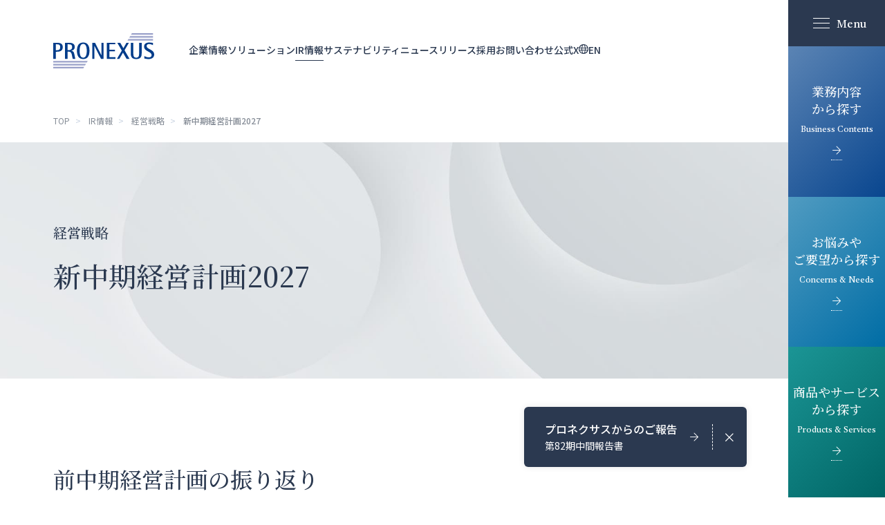

--- FILE ---
content_type: text/html
request_url: https://support.pronexus.co.jp/ir/strategy/management-plan/
body_size: 50656
content:
<!DOCTYPE html>
<html lang="ja">
	<head>
		<!-- Google Tag Manager -->
<script>(function(w,d,s,l,i){w[l]=w[l]||[];w[l].push({"gtm.start":new Date().getTime(),event:"gtm.js"});var f=d.getElementsByTagName(s)[0],j=d.createElement(s),dl=l!="dataLayer"?"&l="+l:"";j.async=true;j.src="https://www.googletagmanager.com/gtm.js?id="+i+dl;f.parentNode.insertBefore(j,f);})(window,document,"script","dataLayer","GTM-5FTNXHF2");</script>
<!-- End Google Tag Manager -->

<meta property="og:image" content="https://www.pronexus.co.jp/assets/images/ogp.png">
<meta property="og:type" content="website">
<meta property="og:site_name" content="株式会社プロネクサス">
<meta property="og:locale" content="ja_JP">
<link rel="apple-touch-icon" sizes="180x180" href="/assets/images/apple-touch-icon.png">
<link rel="icon" sizes="32x32" href="/favicon.ico">
<link rel="icon" href="/favicon.svg" type="image/svg+xml">

		<meta charset="UTF-8">
		<meta name="viewport" content="width=device-width">
		<title>新中期経営計画2027 | 経営戦略 | IR情報 | 株式会社プロネクサス</title>
		<meta name="description" content="「新中期経営計画2027」をご紹介します。株式会社プロネクサスは、ディスクロージャー・IR支援から「コーポレートコミュニケーション支援」会社へ進化することを目指します。">
		<meta property="og:title" content="新中期経営計画2027 | 経営戦略 | IR情報 | 株式会社プロネクサス">
		<meta property="og:description" content="「新中期経営計画2027」をご紹介します。株式会社プロネクサスは、ディスクロージャー・IR支援から「コーポレートコミュニケーション支援」会社へ進化することを目指します。">
		<meta property="og:url" content="https://www.pronexus.co.jp/ir/strategy/management-plan/">
		<link rel="stylesheet" href="/assets/eir/eir.css">
<link rel="stylesheet" href="/assets/css/swiper-bundle.min.css">
<link rel="stylesheet" href="/assets/css/components.css?250410">
<link rel="stylesheet" href="/assets/css/common.css?250729">

		
<script src="/assets/js/lib.js" defer="defer"></script>
<script src="/assets/js/components.js" defer="defer"></script>
<script src="/assets/js/common.js" defer="defer"></script>

		<link rel="stylesheet" href="/assets/css/ir/strategy/management-plan.css">
	</head>
	<body>
		<!-- Cookie consent -->
<div class="l-cookie-consent is-hidden">
	<!--div class="l-cookie-consent__inner">
		<p class="l-cookie-consent__text">当ウェブサイトでは、サービスの品質維持・向上を目的として、Cookieの取得をしております。Cookieの使用に同意することにより、 すべての機能を利用することができます。詳細、設定変更につきましては、<a href="/sitepolicy/#policy7">当ウェブサイトのCookieポリシー</a>をご覧ください。</p>
		<div class="l-cookie-consent__button">
			<button type="button" class="l-cookie-consent__accept">同意する</button>
			<button type="button" class="l-cookie-consent__deny">Cookieを無効化</button>
		</div>
	</div-->
</div>

<!-- 報告書導線 -->
 <div class="l-banner-report is-hidden">
	<a href="https://report-k.pdcp.jp/7893/202512/a/" target="_blank">
		プロネクサスからのご報告
		<span>第82期中間報告書</span>
	</a>
	<button type="button" class="l-banner-report__close" title="閉じる"></button>
 </div>

		<header id="mainheader">
	<div class="l-mainheader">
		<div class="l-mainheader__inner">
			<p class="l-mainheader__logo"><a href="/">株式会社プロネクサス PRONEXUS</a></p>
			<nav aria-label="メインナビ">
				<ul class="l-mainheader__gnav">
					<li><a href="/company/">企業情報</a></li>
					<li><a href="/solution/">ソリューション</a></li>
					<li><a href="/ir/">IR情報</a></li>
					<li><a href="/sustainability/">サステナビリティ</a></li>
					<li><a href="/news/">ニュースリリース</a></li>
					<li><a href="https://recruit.pronexus.co.jp/" target="_blank">採用</a></li>
					<li><a href="/contact/">お問い合わせ</a></li>
					<li class="sns-x"><a href="https://x.com/PNX_PR" target="_blank">公式X</a></li>
					<li><a href="/english/"><i class="icon-global" aria-hidden="true"></i>EN</a></li>
				</ul>
			</nav>
		</div>
		<button class="l-mainheader__navtoggle" type="button" aria-hidden="true"><span>Menu</span><i></i></button>
		<div class="l-mainheader__mainnav">
			<div class="l-mainnav">
	<div class="l-mainnav__inner" data-lenis-prevent>

		<div class="l-mainnav__nav" data-current-nav="__lv2">
			<nav class="l-mainnav__nav__wrapper" aria-label="メインナビ 第二階層">
				<ul class="l-mainnav__lv2 is-current">
					<li><a href="/">TOP</a></li>
					<li class="has-subnav" data-nav-sub="lv3_1"><span>企業情報</span></li>
					<li class="has-subnav" data-nav-sub="lv3_2"><span>ソリューション</span></li>
					<li class="has-subnav" data-nav-sub="lv3_3"><span>IR情報</span></li>
					<li class="has-subnav" data-nav-sub="lv3_4"><span>サステナビリティ</span></li>
					<li><a href="/news/">ニュースリリース</a></li>
					<li><a href="https://recruit.pronexus.co.jp/" target="_blank">採用 <i class="c-button__icon icon-blank" aria-hidden="true"></i></a></li>
					<li><a href="/contact/">お問い合わせ</a></li>
					<li><a href="https://x.com/PNX_PR" target="_blank">公式X</a></li>
					<li><a href="/english/"><i class="icon-global" aria-hidden="true"></i>EN</a></li>
				</ul>

				<div class="l-mainnav__nav__column">
					<ul class="l-mainnav__lv3" data-nav-parent="lv3_1">
						<li><a href="/company/">企業情報TOP</a></li>
						<li><a href="/company/ataglance/">プロネクサス早わかり</a></li>
						<li><a href="/company/professional/">成長を続けるプロフェッショナルサービス</a></li>
						<li><a href="/company/message/">トップメッセージ</a></li>
						<li><a href="/company/management/">経営理念と行動基準</a></li>
						<li><a href="/company/overview/">会社概要</a></li>
						<li><a href="/company/history/">沿革</a></li>
						<li><a href="/company/office/">事業所（アクセス）</a></li>
						<li><a href="/company/group/">プロネクサスグループのご紹介</a></li>
						<li><a href="/company/director/">役員紹介</a></li>
						<li><a href="/company/organization/">組織図</a></li>
						<li><a href="/company/iso/">ISOマネジメントシステム認証</a></li>
						<li><a href="/company/trademarks/">商標・登録商標について</a></li>
						<li><a href="/company/governance/">コーポレートガバナンス</a></li>
						<li><a href="/company/movie/">会社紹介VTR</a></li>
					</ul>

					<ul class="l-mainnav__lv3" data-nav-parent="lv3_2">
						<li><a href="/solution/">ソリューションTOP</a></li>
						<li><a href="/solution/#solution_disclosure">開示と文書化</a></li>
						<li><a href="/solution/#solution_meeting">株主総会・イベント</a></li>
						<li><a href="/solution/#solution_ir">IRサービス</a></li>
						<li><a href="/solution/#solution_pr">PR・コミュニケーション</a></li>
						<li><a href="/solution/#solution_consul">コンサル・セミナー</a></li>
						<li><a href="/solution/#solution_global">グローバル・翻訳</a></li>
						<li><a href="/solution/#solution_simultaneous">日英同時開示</a></li>
						<li><a href="/solution/#solution_recruit">採用・人財育成</a></li>
						<li><a href="/solution/#solution_database">データベース・事例研究</a></li>
						<li><a href="/solution/search/">ソリューション検索</a></li>
					</ul>

					<ul class="l-mainnav__lv3" data-nav-parent="lv3_3">
						<li><a href="/ir/">IR情報TOP</a></li>
						<li class="has-subnav" data-nav-sub="lv4_1"><span>株主・株式関連情報</span></li>
						<li class="has-subnav" data-nav-sub="lv4_2"><span>経営戦略</span></li>
						<li class="has-subnav" data-nav-sub="lv4_3"><span>業績・財務の概況</span></li>
						<li class="has-subnav" data-nav-sub="lv4_4"><span>IR資料室</span></li>
						<li><a href="/ir/calendar/">IRカレンダー</a></li>
						<li><a href="/ir/policy/">ディスクロージャー・IRポリシー</a></li>
						<li><a href="/ir/koukoku/">電子公告</a></li>
						<li><a href="/ir/disclaimer/">免責事項</a></li>
						<li><a href="https://www.nikkei.com/nkd/company/?scode=7893" target="_blank">株価情報 <i class="icon-blank" aria-hidden="true"></i></a></li>
					</ul>

					<ul class="l-mainnav__lv3" data-nav-parent="lv3_4">
						<li><a href="/sustainability/">サステナビリティTOP</a></li>
						<li><a href="/sustainability/message/">トップメッセージ</a></li>
						<li><a href="/sustainability/policy/">経営理念と基本方針・マテリアリティ・推進体制</a></li>
						<li><a href="/sustainability/stakeholder-engagement/">ステークホルダーエンゲージメント</a></li>
						<li><a href="/sustainability/initiative/">国際的イニシアティブ・外部評価</a></li>
						<li><a href="/sustainability/environment/">環境方針</a></li>
						<li><a href="/sustainability/environment-initiatives/">環境への取り組み</a></li>
						<li><a href="/sustainability/social/">人権方針・安全衛生方針</a></li>
						<li><a href="/sustainability/social-initiatives/">人権・労働に関する取り組み</a></li>
						<li><a href="/sustainability/governance/">ガバナンスの基本方針</a></li>
						<li><a href="/sustainability/governance-initiatives/">ガバナンス・腐敗防止・情報管理体制に関する取り組み</a></li>
						<li><a href="/sustainability/esg_data/">ESGデータ集・レポート</a></li>
						<li><a href="/sustainability/booklet/">サステナビリティ・ブックレット</a></li>
					</ul>
				</div>

				<div class="l-mainnav__nav__column">
					<ul class="l-mainnav__lv4" data-nav-parent="lv4_1">
						<li><a href="/ir/stocks/">株主・株式関連情報TOP</a></li>
						<li><a href="/ir/stocks/holder/">株式の状況</a></li>
						<li><a href="/ir/stocks/dividend/">配当方針／自己株式取得／株主優待</a></li>
						<li><a href="/ir/stocks/trends_ifrs/">株主配当の推移</a></li>
						<li><a href="/ir/stocks/meeting/">株主総会関連情報</a></li>
						<li><a href="https://p.sokai.jp/7893/" target="_blank">スマート招集 <i class="icon-blank" aria-hidden="true"></i></a></li>
						<li><a href="/ir/stocks/procedure/">株式事務に関するお手続き</a></li>
					</ul>

					<ul class="l-mainnav__lv4" data-nav-parent="lv4_2">
						<li><a href="/ir/strategy/">経営戦略TOP</a></li>
						<li><a href="/ir/strategy/message/">社長メッセージ</a></li>
						<li><a href="/ir/strategy/management_policy/">経営の基本方針</a></li>
						<li><a href="/ir/strategy/plan/">対処すべき課題</a></li>
						<li><a href="/ir/strategy/management-plan/">新中期経営計画2027</a></li>
						<li><a href="/ir/strategy/risk/">事業などのリスク</a></li>
					</ul>

					<ul class="l-mainnav__lv4" data-nav-parent="lv4_3">
						<li><a href="/ir/financial/">業績・財務の概況TOP</a></li>
						<li><a href="/ir/financial/quarter/">決算概要</a></li>
						<li><a href="/ir/financial/highlights_ifrs/">四半期業績報告</a></li>
						<li><a href="/ir/financial/situation_ifrs/">財務状況</a></li>
						<li><a href="/ir/financial/cashflow_ifrs/">キャッシュ・フローの状況</a></li>
						<li><a href="/ir/financial/chart/">チャートジェネレーター</a></li>
						<li><a href="/ir/financial/statements/">連結財務諸表</a></li>
					</ul>

					<ul class="l-mainnav__lv4" data-nav-parent="lv4_4">
						<li><a href="/ir/library/">IR資料室TOP</a></li>
						<li><a href="/ir/library/results/">決算短信</a></li>
						<li><a href="/ir/library/valuable/">有価証券報告書</a></li>
						<li><a href="/ir/library/explanation/">説明会資料</a></li>
						<li><a href="/ir/library/report/">株主通信</a></li>
						<li><a href="/ir/library/integration/">統合報告書</a></li>
						<li><a href="/ir/library/indivi_investor/">当社レポート他</a></li>
						<li><a href="https://report-k.pdcp.jp/7893/" target="_blank">Web株主通信 <i class="icon-blank" aria-hidden="true"></i></a></li>
					</ul>
				</div>

				<button type="button" class="l-mainnav__back"><span>戻る</span></button>
			</nav>

			<!-- main navi PICKUP -->
			<div class="l-mainnav__pickup">
				<p class="l-mainnav__pickup__title">ピックアップコンテンツ</p>
				<div class="l-mainnav__pickup__slider swiper">
					<div class="swiper-button-next l-mainnav__pickup__slider-next"></div>
					<div class="swiper-button-prev l-mainnav__pickup__slider-prev"></div>
					<ul class="swiper-wrapper">

						<li class="c-imagelink-card swiper-slide">
							<a href="/company/ataglance/" class="c-imagelink-card__inner">
								<figure class="c-imagelink-card__image">
									<img src="/assets/images/pickup-banner/pickup3.jpg" alt="">
								</figure>
								<div class="c-imagelink-card__title">
									<p>プロネクサス早わかり</p>
								</div>
							</a>
						</li>

						<li class="c-imagelink-card swiper-slide">
							<a href="https://report-k.pdcp.jp/7893/202512/a/" target="_blank" class="c-imagelink-card__inner">
								<figure class="c-imagelink-card__image">
									<img src="/assets/images/top/ir-img3.jpg?251204" alt="">
								</figure>
								<div class="c-imagelink-card__title">
									<p>第82期中間報告書</p>
								</div>
							</a>
						</li>

						<li class="c-imagelink-card swiper-slide">
							<a href="https://www.net-presentations.com/7893/20251119/p10sik3/" target="_blank" class="c-imagelink-card__inner">
								<figure class="c-imagelink-card__image">
									<img src="/assets/images/pickup-banner/pickup2.jpg?251127" alt="">
								</figure>
								<div class="c-imagelink-card__title">
									<p>2026年3月期 第2四半期決算説明会</p>
								</div>
							</a>
						</li>

						<li class="c-imagelink-card swiper-slide">
							<a href="https://www.net-presentations.com/7893/20250625sr/786t8igfser/" target="_blank" class="c-imagelink-card__inner">
								<figure class="c-imagelink-card__image">
									<img src="/assets/images/pickup-banner/pickup4.jpg?20250708" alt="">
								</figure>
								<div class="c-imagelink-card__title">
									<p>株主総会映像（ダイジェスト版）</p>
								</div>
							</a>
						</li>

						<li class="c-imagelink-card swiper-slide">
							<a href="https://p.sokai.jp/text-to-speech/7893/" target="_blank" class="c-imagelink-card__inner">
								<figure class="c-imagelink-card__image">
									<img src="/assets/images/pickup-banner/pickup1_menu.jpg" alt="プロネクサスでは、目の不自由な方が利用するスクリーン・リーダー（コンピュータの画面読み上げソフトウェア）に対応したWebサイトを別途用意しております。（読み上げ対応サイトへ）">
								</figure>
								<div class="c-imagelink-card__title">
									<p>[読み上げ対応サイト] 定時株主総会招集ご通知</p>
								</div>
							</a>
						</li>
					</ul>
				</div>
			</div>

		</div>
		<div class="l-mainnav__footer">
			<div class="l-mainnav__footer__inner">
				<ul class="l-mainnav__utility">
					<li><a href="/accessibility/">Webアクセシビリティ対応方針</a></li>
					<li><a href="/sitemap/">サイトマップ</a></li>
					<li><a href="/sitepolicy/">サイトポリシー</a></li>
					<li><a href="/privacy.html">個人情報保護方針</a></li>
					<li><a href="/socialmedia_policy/">公式Xアカウント運用ポリシー</a></li>
					<li><a href="/faq/">よくあるご質問</a></li>
				</ul>

				<p class="l-mainnav__copyright"><span>Copyright © PRONEXUS INC. All Rights Reserved.</span></p>

			</div>
		</div>
	</div>
</div>

		</div>
	</div>
</header>


		<div class="l-content">
			<main class="l-main">

				<div class="l-breadcrumb" role="navigation" aria-label="パンくず">
					<ol class="l-breadcrumb__list" itemscope="itemscope" itemtype="https://schema.org/BreadcrumbList">
						<li itemprop="itemListElement" itemscope="itemscope" itemtype="https://schema.org/ListItem">
							<a href="/" itemprop="item"><span itemprop="name">TOP</span></a>
							<meta itemprop="position" content="1">
						</li>
						<li itemprop="itemListElement" itemscope="itemscope" itemtype="https://schema.org/ListItem">
							<a href="/ir/" itemprop="item"><span itemprop="name">IR情報</span></a>
							<meta itemprop="position" content="2">
						</li>
						<li itemprop="itemListElement" itemscope="itemscope" itemtype="https://schema.org/ListItem">
							<a href="/ir/strategy/" itemprop="item"><span itemprop="name">経営戦略</span></a>
							<meta itemprop="position" content="3">
						</li>
						<li itemprop="itemListElement" itemscope="itemscope" itemtype="https://schema.org/ListItem">
							<a href="/ir/strategy/management-plan/" itemprop="item"><span itemprop="name">新中期経営計画2027</span></a>
							<meta itemprop="position" content="4">
						</li>
					</ol>
				</div>

				<div class="c-billboard">
					<div class="c-billboard__inner">
						<p class="c-billboard__title-sub">経営戦略</p>
						<h1 class="c-billboard__title">新中期経営計画2027</h1>
					</div>
					<div aria-hidden="true" class="c-billboard__image">
						<span class="c-billboard__image-sp" style="background-image:url(/assets/images/bg-pattern.jpg);"></span>
						<span class="c-billboard__image-pc" style="background-image:url(/assets/images/bg-pattern-pc.jpg);"></span>
					</div>
				</div>


				<section class="l-section l-default-margin">
					<div class="c-heading-secondary">
						<h2>前中期経営計画の振り返り</h2>
					</div>
					<div class="c-heading-quaternary">
						<h3>基本方針</h3>
					</div>
					<div class="c-heading-quinary">
						<h4>株主総会招集通知の電子提供制度導入への対応<br>非印刷分野の一層の拡大と新たなビジネス領域への挑戦</h4>
					</div>
					<ul class="c-list c-list--dot u-mt-s">
						<li>招集通知電子化に対応する新サービスを導入・受注促進。電子化進展が想定よりも緩やかだったことなどからマイナス影響をカバー。<br>
							⇒今後も電子化の進展が見込まれること、投資信託目論見書のペーパーレス化への対応は新中計2027でも継続的な課題</li>
						<li>Web・英文翻訳など非印刷分野のサービスは継続して増収を維持</li>
						<li>新たなビジネス領域への取り組み：M&amp;Aによりイベント関連事業の拡大、人財採用支援サービスを開始<br>
							⇒今後もスケールさせていくことが新中計での課題</li>
					</ul>

					<div class="un-arrow-down u-mt-s"></div>

					<div class="c-heading-quaternary u-mt-s">
						<h3>結果</h3>
					</div>
					<div class="c-heading-quinary">
						<h4>過去最高の300億円を超える連結売上収益を達成<br>
							利益面は課題が残る：事業拡大のための積極的な人財・システム投資、連結子会社ののれんに係る減損損失の計上の影響</h4>
					</div>
					<div class="c-heading-tertiary u-mt-m">
						<h3>前中計業績目標と実績比較</h3>
					</div>

					<div class="c-table c-table--scrollable">
						<div class="c-table__inner">
							<div class="c-table__body">
								<table>
									<caption class="c-table__caption u-text-right">（単位：百万円）</caption>
									<colgroup>
										<col>
										<col width="12%">
										<col width="12%">
										<col width="12%">
										<col width="12%">
										<col width="12%">
										<col width="12%">
									</colgroup>
									<tbody>
										<tr>
											<th class="c-table__header" rowspan="2"></th>
											<th class="c-table__header" colspan="2">2023年3月期 </th>
											<th class="c-table__header" colspan="2">2024年3月期</th>
											<th class="c-table__header" colspan="2">2025年3月期</th>
										</tr>
										<tr>
											<th class="c-table__header-sub u-text-center c-table__header--seco">実績</th>
											<th class="c-table__header-sub u-text-center ">目標比</th>
											<th class="c-table__header-sub u-text-center c-table__header--seco">実績</th>
											<th class="c-table__header-sub u-text-center">目標比</th>
											<th class="c-table__header-sub u-text-center c-table__header--seco">実績</th>
											<th class="c-table__header-sub u-text-center">目標比</th>
										</tr>
										<tr>
											<th class="c-table__header-sub">連結売上収益</th>
											<td class="u-text-right c-table__header--seco">26,804</td>
											<td class="u-text-right">△196</td>
											<td class="u-text-right c-table__header--seco">30,117</td>
											<td class="u-text-right">＋117</td>
											<td class="u-text-right c-table__header--seco">30,996</td>
											<td class="u-text-right">△4</td>
										</tr>
										<tr>
											<th class="c-table__header-sub">非印刷売上収益比率</th>
											<td class="u-text-right c-table__header--seco">55.0％</td>
											<td class="u-text-right">－</td>
											<td class="u-text-right c-table__header--seco"> <sup>（※１）</sup>65.9％</td>
											<td class="u-text-right">－</td>
											<td class="u-text-right c-table__header--seco">66.8％</td>
											<td class="u-text-right">－</td>
										</tr>
										<tr>
											<th class="c-table__header-sub">営業利益</th>
											<td class="u-text-right c-table__header--seco">2,212</td>
											<td class="u-text-right">△388</td>
											<td class="u-text-right c-table__header--seco">2,435</td>
											<td class="u-text-right">＋35</td>
											<td class="u-text-right c-table__header--seco"><sup>（※2）</sup>209</td>
											<td class="u-text-right">△2,291</td>
										</tr>
										<tr>
											<th class="c-table__header-sub">営業利益率</th>
											<td class="u-text-right c-table__header--seco">8.3％</td>
											<td class="u-text-right">△1.4pt</td>
											<td class="u-text-right c-table__header--seco">8.1％</td>
											<td class="u-text-right">＋0.1pt</td>
											<td class="u-text-right c-table__header--seco">0.7％</td>
											<td class="u-text-right">△7.4pt</td>
										</tr>
										<tr>
											<th class="c-table__header-sub">親会社の所有者に帰属する当期利益</th>
											<td class="u-text-right c-table__header--seco">1,618</td>
											<td class="u-text-right">△182</td>
											<td class="u-text-right c-table__header--seco">1,779</td>
											<td class="u-text-right">＋129</td>
											<td class="u-text-right c-table__header--seco">451</td>
											<td class="u-text-right">△2,199</td>
										</tr>
										<tr>
											<th class="c-table__header-sub">ROE</th>
											<td class="u-text-right c-table__header--seco">6.8％</td>
											<td class="u-text-right">△0.9pt</td>
											<td class="u-text-right c-table__header--seco">7.1％</td>
											<td class="u-text-right">＋0.3pt</td>
											<td class="u-text-right c-table__header--seco">1.8％</td>
											<td class="u-text-right">△8.2pt</td>
										</tr>
										<tr>
											<th class="c-table__header-sub">配当性向<sup>（※3）</sup></th>
											<td class="u-text-right c-table__header--seco">56.8％</td>
											<td class="u-text-right">－</td>
											<td class="u-text-right c-table__header--seco">51.6％</td>
											<td class="u-text-right">－</td>
											<td class="u-text-right c-table__header--seco">294.1％</td>
											<td class="u-text-right">－</td>
										</tr>
									</tbody>
								</table>
							</div>
						</div>
					</div>

					<ol class="c-remarks c-remarks--order">
						<li>招集通知の売上収益の大半を印刷分野で計上しておりましたが、2024年3月期より主たる成果物である電子データの作成に係る売上と、付随する印刷に係る売上を区分して計上することとしました。</li>
						<li>2025年3月期において、連結子会社ののれんに係る減損損失2,503百万円を計上したことで大きく減益となりました。</li>
						<li>配当性向は50％以上を基準とした安定配当を行うこととしております。</li>
					</ol>

					<div class="c-heading-tertiary">
						<h3>ご参考</h3>
					</div>
					<div class="c-heading-quaternary">
						<h4>株主総会招集通知電子化への対応</h4>
					</div>
					<ul class="c-list c-list--dot">
						<li>2023年3月開催の株主総会から招集通知電子提供制度が開始</li>
						<li>電子化の進展は緩やかであり、電子化対応サービス導入・受注促進等により増収</li>
					</ul>

					<div class="g-grid g-grid--2up">
						<div class="g-grid__item">
							<div class="c-heading-quinary">
								<h5>■ 招集電子化の状況</h5>
							</div>
							<div class="u-mt-s">
								<img src="/assets/images/ir/strategy/management-plan/img_figure_10.png" alt="">
							</div>
						</div>
						<div class="g-grid__item">
							<div class="c-heading-quinary">
								<h5>■ 株主総会関連書類 売上収益</h5>
							</div>
							<div class="u-mt-s">
								<img src="/assets/images/ir/strategy/management-plan/img_figure_11.png" alt="">
							</div>
						</div>
					</div>

					<div class="c-heading-quaternary">
						<h4>非印刷分野の拡大</h4>
					</div>
					<p class="c-text">非印刷分野であるWeb・英文翻訳・BPO・非財務情報関連サービスが増収</p>

					<div class="g-grid g-grid--2up">
						<div class="g-grid__item">
							<div class="c-heading-quinary">
								<h5>■ 非印刷分野の売上収益・割合</h5>
							</div>
							<div class="u-mt-s">
								<img src="/assets/images/ir/strategy/management-plan/img_figure_12.png" alt="">
							</div>
							<ul class="c-remarks u-mt-s">
								<li>招集通知のコンテンツ作成・電子提供に係る売上収益は24/3期より印刷分野から非印刷分野に変更。増収額約6,300百万円の内、約1,800百万円は上記変更による金額</li>
							</ul>
						</div>
						<div class="g-grid__item">
							<div class="c-heading-quinary">
								<h5>■ 主な非印刷分野サービスの売上収益</h5>
							</div>
							<div class="u-mt-s">
								<img src="/assets/images/ir/strategy/management-plan/img_figure_13.png" alt="">
							</div>
						</div>
					</div>

					<div class="c-heading-quaternary">
						<h4>新たなビジネス領域への挑戦</h4>
					</div>
					<p class="c-text">新たなビジネス領域であるイベント関連事業拡大のため、2023年3月シネ・フォーカスを連結子会社化<br>また、人財採用支援分野拡大加速のため、2025年1月にアクセスグループ・ホールディングスと資本業務提携</p>

					<div class="g-grid g-grid--2up">
						<div class="g-grid__item">
							<div>
								<img src="/assets/images/ir/strategy/management-plan/img_figure_14.png" alt="">
							</div>
						</div>
						<div class="g-grid__item">
							<div>
								<img src="/assets/images/ir/strategy/management-plan/img_figure_15.png" alt="">
							</div>
						</div>
					</div>
												
				</section>

				<section class="l-section l-default-margin">
					<div class="c-heading-secondary">
						<h2>「新中期経営計画2027」のコンセプト</h2>
					</div>
					<p class="c-lead">“ディスクロージャー・IR支援”から<br>「コーポレートコミュニケーション支援」会社へ</p>
					<div class="c-heading-tertiary u-mt-m">
						<h3>立案の背景</h3>
					</div>
					<div class="c-heading-quinary">
						<h4>新中計2027は、創業100周年を迎える2030年ビジョン<br>「世界で類のない、専門性に特化したニッチトップ企業グループへ」達成のためのマイルストーン</h4>
					</div>
					<p class="c-text">
						2020年の創業90周年を機に“ディスクロージャー・IR”領域に限定されていた経営理念を見直し、新たに「情報コミュニケーション」、「ドキュメンテーション」を事業ドメインとし、2030年の創業100周年に向け「世界で類のない、専門性に特化したニッチトップ企業グループへ」とビジョンを設定しました。<br>
						新中計は2030年ビジョン達成に向けたマイルストーンとして位置付け、その実現性の確度を高めるため、具体的な当社グループの方向性と事業イメージを以下の通り立案することといたしました。
					</p>

					<figure class="c-figure">
						<div class="c-figure__image">
							<img src="/assets/images/ir/strategy/management-plan/img_figure_16.png" alt="">
						</div>
					</figure>

					<div class="c-heading-tertiary">
						<h3>2030年時点の当社グループの方向性</h3>
					</div>
					<div class="c-heading-quaternary">
						<h4>売上規模イメージ</h4>
					</div>
					<div class="c-heading-quinary">
						<h5>連結売上収益イメージ400億円</h5>
					</div>
					<div class="c-heading-quaternary u-mt-l">
						<h4>当社が目指す姿</h4>
					</div>
					<div class="c-heading-quinary">
						<h5>「コーポレートコミュニケーション支援」会社へ</h5>
					</div>
					<p class="c-text u-mt-l">
						事業環境の不確実性が増す中、上場会社を中心にサステナビリティ情報や人的資本などの非財務情報開示の拡充と各ステークホルダーとの対話の充実が今後益々求められます。当社はこれまで培ったノウハウを活かし、株主・投資家に限らず求職者や社員、クライアントなど各ステークホルダーと上場会社をワンストップでつなぐ「コーポレートコミュニケーション支援」会社へ進化することを目指します。<br>
						また、2030年時点（2031年３月期）において、安定的な既存ディスクロージャー・IR領域は過去の業績トレンドを前提とし、前中計での新たなビジネス領域での取り組みを一定規模にスケールさせるほか、重要な成長ドライバーとしてM&amp;Aによる事業領域拡大を加えることを条件に、連結売上収益のイメージとして400億円を設定しました。
					</p>

					<div class="g-grid g-grid--2up">
						<div class="g-grid__item">
							<div class="c-heading-quinary">
								<h5>■ 2030年までの売上規模のイメージ</h5>
							</div>
							<div class="u-mt-s">
								<img src="/assets/images/ir/strategy/management-plan/img_figure_08.png" alt="">
							</div>
						</div>
						<div class="g-grid__item">
							<div class="c-heading-quinary">
								<h5>■ 事業領域の広がりイメージ</h5>
							</div>
							<div class="u-mt-s">
								<img src="/assets/images/ir/strategy/management-plan/img_figure_09.png" alt="">
							</div>
						</div>
					</div>

					<div class="c-heading-tertiary">
						<h3>主な事業環境</h3>
					</div>
					<div class="c-heading-quaternary">
						<h4>プラス要因</h4>
					</div>
					<div class="c-heading-quinary">
						<h5>情報開示の拡充と対話充実の継続</h5>
					</div>
					<p class="c-text">引き続き情報開示の拡充と対話充実が求められる中、東証プライム上場会社への適時開示情報等の日英同時開示が義務化され、英文翻訳ニーズの増加を見込んでいます。</p>

					<div class="c-heading-quinary">
						<h5>人財採用難・働き方改革への対応</h5>
					</div>
					<p class="c-text">
						少子高齢化が進む中、国内企業においては労働力の確保がますます困難になっていきます。<br>
						加えて、多様で柔軟な働き方が求められ、人財採用支援や業務効率化ニーズも継続すると予想しています。
					</p>

					<div class="c-heading-quaternary">
						<h4>マイナス要因</h4>
					</div>
					<div class="c-heading-quinary">
						<h5>ディスクロージャー分野の電子化・ペーパーレス化のさらなる進展</h5>
					</div>
					<p class="c-text">前中計から延期となった投資信託目論見書および運用報告書の電子交付制度が本格導入されます。<br>また、招集通知電子化のさらなる進展が予想され、一定の印刷売上減少を見込んでいます。</p>

					<div class="c-heading-quinary">
						<h5>主要顧客である上場会社数等の緩やかな減少</h5>
					</div>
					<p class="c-text">
						当社は上場会社2,000社超、投信運用会社等約300社と継続的な取引を行っております。上場会社数および投信運用会社が扱うファンド数は、東京証券取引所の市場改革や金融庁の投資家保護の取り組み等により今後緩やかに減少することを見込んでいます。
					</p>
				</section>

				<section class="l-section l-default-margin">
					<div class="c-heading-secondary">
						<h2>「新中期経営計画2027」の重点戦略</h2>
					</div>

					<div class="c-heading-quaternary">
						<h3>最重要課題</h3>
					</div>
					<div class="c-heading-quinary">
						<h4>既存ディスクロージャー・IR領域では優良な顧客資産を有効活用　＋　新たなビジネス領域の本格展開</h4>
					</div>

					<div class="c-table c-table--scrollable u-mt-m">
						<div class="c-table__inner">
							<div class="c-table__body">
								<table>
									<colgroup>
										<col width="40%">
										<col>
									</colgroup>
									<tbody>
										<tr>
											<th class="c-table__header">重点戦略</th>
											<th class="c-table__header">主な施策</th>
										</tr>
										<tr>
											<th class="c-table__header-sub c-table__header--seco">
												<span class="un-indent">1. 既存ディスクロージャー・IR 事業の強化戦略<br>～優良な顧客資産の有効活用～</span>
											</th>
											<td>
												<ul class="c-list c-list--dot">
													<li>主要製品（株主総会招集通知・有価証券報告書）の シェア向上</li>
													<li>日英同時開示に対応した翻訳サービスの拡充</li>
													<li>投資信託目論見書のペーパーレス化に伴う新サービス導入とシェアの拡大</li>
												</ul>
											</td>
										</tr>
										<tr>
											<th class="c-table__header-sub c-table__header--seco">
												<span class="un-indent">2. 新たなビジネス領域の成長戦略<br>～前中計の取り組みを本格展開～</span>
											</th>
											<td>
												<ul class="c-list c-list--dot">
													<li>株主総会・IRイベントの受注拡大と社内企業イベントの販促体制強化</li>
													<li>アライアンスも活用した人財採用支援ビジネスの拡大</li>
													<li>開示BPOサービスの継続強化と連結決算支援業務などの新サービス拡大</li>
												</ul>
											</td>
										</tr>
										<tr>
											<th class="c-table__header-sub c-table__header--seco">
												<span class="un-indent">3. ESG・サステナビリティ戦略</span>
											</th>
											<td>
												<ul class="c-list c-list--dot">
													<li>サステナビリティ情報開示支援サービスの拡充とゼロカーボンプリントの導入</li>
													<li>新規事業に対応する人財育成と働きやすい職場環境の整備</li>
													<li>グループマネジメントと情報セキュリティの強化</li>
												</ul>
											</td>
										</tr>
										<tr>
											<th class="c-table__header-sub c-table__header--seco">
												<span class="un-indent">4.キャッシュアロケーション</span>
											</th>
											<td>
												<ul class="c-list c-list--dot">
													<li>システムサービスを中心とした積極的なDX投資（AIを活用した商品開発含む）</li>
													<li>既存事業・新規事業両面でのM&amp;A実施</li>
													<li>株主還元の重視（配当性向50％以上、機動的な自己株式取得の検討）</li>
												</ul>
											</td>
										</tr>
									</tbody>
								</table>
							</div>
						</div>
					</div>
				</section>

				<section class="l-section l-default-margin">
					<div class="c-heading-secondary">
						<h2>「新中期経営計画2027」の数値目標</h2>
					</div>
					<ul class="c-list c-list--dot">
						<li>投資信託目論見書のペーパーレス化や招集通知電子化進展による印刷売上減少のマイナス影響は織り込み済</li>
						<li>英文翻訳サービスの受注増や新たなビジネス領域と位置付けるイベント関連事業、人財採用支援サービス等の拡大に伴う増収</li>
						<li>新中計2027の推進にあたり本業の営業利益を明確にするため、M&amp;Aに起因する減損損失等の非経常的な損益を除く“コア営業利益”として開示</li>
					</ul>

					<div class="c-heading-tertiary">
						<h3>新中計３か年の業績目標</h3>
					</div>

					<div class="c-table c-table--scrollable">
						<div class="c-table__inner">
							<div class="c-table__body">
								<table>
									<caption class="c-table__caption u-text-right">（単位：百万円）</caption>
									<colgroup>
										<col>
										<col width="13%">
										<col width="13%">
										<col width="13%">
										<col width="13%">
										<col width="10%">
										<col width="10%">
									</colgroup>
									<tbody>
										<tr>
											<th class="c-table__header"></th>
											<th class="c-table__header">2025年3月期<br>実績</th>
											<th class="c-table__header">2026年3月期<br>目標</th>
											<th class="c-table__header">2027年3月期<br>目標</th>
											<th class="c-table__header">2028年3月期<br>目標</th>
											<th class="c-table__header" colspan="2">対2025年3月期<br>増減額・率</th>
										</tr>
										<tr>
											<th class="c-table__header-sub c-table__header--seco" colspan="7">１．連結業績</th>
										</tr>
										<tr>
											<th class="c-table__header-sub">売上収益</th>
											<td class="u-text-right">30,996</td>
											<td class="u-text-right">31,800</td>
											<td class="u-text-right">32,600</td>
											<td class="u-text-right">34,000</td>
											<td class="u-text-right">＋3,004</td>
											<td class="u-text-right">9.7％</td>
										</tr>
										<tr>
											<th class="c-table__header-sub">コア営業利益</th>
											<td class="u-text-right">2,731</td>
											<td class="u-text-right">2,800</td>
											<td class="u-text-right">2,900</td>
											<td class="u-text-right">3,100</td>
											<td class="u-text-right">＋369</td>
											<td class="u-text-right">13.5％</td>
										</tr>
										<tr>
											<th class="c-table__header-sub">営業利益</th>
											<td class="u-text-right">209</td>
											<td class="u-text-right">2,800</td>
											<td class="u-text-right">2,900</td>
											<td class="u-text-right">3,100</td>
											<td class="u-text-right">＋2,891</td>
											<td class="u-text-right">－</td>
										</tr>
										<tr>
											<th class="c-table__header-sub">親会社の所有者に帰属する当期利益</th>
											<td class="u-text-right">451</td>
											<td class="u-text-right">1,800</td>
											<td class="u-text-right">1,900</td>
											<td class="u-text-right">2,000</td>
											<td class="u-text-right">＋1,549</td>
											<td class="u-text-right">343.5％</td>
										</tr>
										<tr>
											<th class="c-table__header-sub c-table__header--seco" colspan="7">２．経営指標</th>
										</tr>
										<tr>
											<th class="c-table__header-sub">コア営業利益率</th>
											<td class="u-text-right">8.8％</td>
											<td class="u-text-right">8.8％</td>
											<td class="u-text-right">8.9％</td>
											<td class="u-text-right">9.1％</td>
											<td class="u-text-right" colspan="2">＋0.3pt</td>
										</tr>
										<tr>
											<th class="c-table__header-sub">営業利益率</th>
											<td class="u-text-right">0.7％</td>
											<td class="u-text-right">8.8％</td>
											<td class="u-text-right">8.9％</td>
											<td class="u-text-right">9.1％</td>
											<td class="u-text-right" colspan="2">＋8.4pt</td>
										</tr>
										<tr>
											<th class="c-table__header-sub">ROE</th>
											<td class="u-text-right">1.8％</td>
											<td class="u-text-right">7.2％</td>
											<td class="u-text-right">7.4％</td>
											<td class="u-text-right">7.7％</td>
											<td class="u-text-right" colspan="2">＋5.9pt</td>
										</tr>
										<tr>
											<th class="c-table__header-sub c-table__header--seco" colspan="7">３．株主還元</th>
										</tr>
										<tr>
											<th class="c-table__header-sub">配当性向</th>
											<td class="u-text-right">294.1％</td>
											<td class="u-text-center" colspan="3">50％以上を基準とした安定配当を実施</td>
											<td class="u-text-right" colspan="2">－</td>
										</tr>
										<tr>
											<th class="c-table__header-sub">自己株式取得</th>
											<td class="u-text-right">－</td>
											<td class="u-text-center" colspan="3">株価や財務状況を勘案して機動的に実施</td>
											<td class="u-text-right" colspan="2">－</td>
										</tr>
									</tbody>
								</table>
							</div>
						</div>
					</div>

				</section>

				<section class="l-section l-default-margin">

					<div class="c-heading-secondary">
						<h2>関連リンク</h2>
					</div>
					<p class="c-iconlink"><a href="https://ssl4.eir-parts.net/doc/7893/tdnet/2606302/00.pdf" target="_blank">2025年5月9日リリース:「新中期経営計画 2027」に関するお知らせPDFを開きます<i class="icon-pdf" aria-hidden="true"></i></a></p>
				</section>

				<div class="l-lv4nav" role="navigation" aria-label="経営戦略のローカルナビ">
	<div class="l-lv4nav__inner">

		<ul class="l-lv4nav__list">
			<li class="l-lv4nav__item c-button-textlink js-localnav-secondary-item">
				<a href="/ir/strategy/message/" class="c-button-textlink__inner">
					<i class="c-button-textlink__icon icon-arrow-right" aria-hidden="true"></i>
					<span>社長メッセージ</span>
				</a>
			</li>
			<li class="l-lv4nav__item c-button-textlink js-localnav-secondary-item">
				<a href="/ir/strategy/management_policy/" class="c-button-textlink__inner">
					<i class="c-button-textlink__icon icon-arrow-right" aria-hidden="true"></i>
					<span>経営の基本方針</span>
				</a>
			</li>
			<li class="l-lv4nav__item c-button-textlink js-localnav-secondary-item">
				<a href="/ir/strategy/plan/" class="c-button-textlink__inner">
					<i class="c-button-textlink__icon icon-arrow-right" aria-hidden="true"></i>
					<span>対処すべき課題</span>
				</a>
			</li>
			<li class="l-lv4nav__item c-button-textlink js-localnav-secondary-item">
				<a href="/ir/strategy/management-plan/" class="c-button-textlink__inner">
					<i class="c-button-textlink__icon icon-arrow-right" aria-hidden="true"></i>
					<span>新中期経営計画2027</span>
				</a>
			</li>
			<li class="l-lv4nav__item c-button-textlink js-localnav-secondary-item">
				<a href="/ir/strategy/risk/" class="c-button-textlink__inner">
					<i class="c-button-textlink__icon icon-arrow-right" aria-hidden="true"></i>
					<span>事業などのリスク</span>
				</a>
			</li>
		</ul>

	</div>
</div>

				<div class="l-localnav" role="navigation" aria-label="IR情報のローカルナビ">
	<div class="l-localnav__inner">
		<div class="l-localnav__cattop">
			<a href="/ir/">IR情報</a>
		</div>
		<ul class="l-localnav__category">
			<li class="l-localnav__primary-item js-localnav-primary-item">
				<a href="/news/">
					<span>IRニュース一覧</span>
				</a>
			</li>
			<li class="l-localnav__primary-item js-localnav-primary-item">
				<a href="/ir/stocks/">
					<span>株主・株式関連情報</span>
				</a>
			</li>
			<li class="l-localnav__primary-item js-localnav-primary-item">
				<a href="/ir/strategy/">
					<span>経営戦略</span>
				</a>
			</li>
			<li class="l-localnav__primary-item js-localnav-primary-item">
				<a href="/ir/financial/">
					<span>業績・財務の概況</span>
				</a>
			</li>
			<li class="l-localnav__primary-item js-localnav-primary-item">
				<a href="/ir/library/">
					<span>IR資料室</span>
				</a>
			</li>
			<li class="l-localnav__primary-item js-localnav-primary-item">
				<a href="/ir/calendar/">
					<span>IRカレンダー</span>
				</a>
			</li>
			<li class="l-localnav__primary-item js-localnav-primary-item">
				<a href="/ir/policy/">
					<span>ディスクロージャー・IRポリシー</span>
				</a>
			</li>
			<li class="l-localnav__primary-item js-localnav-primary-item">
				<a href="/ir/koukoku/">
					<span>電子公告</span>
				</a>
			</li>
			<li class="l-localnav__primary-item js-localnav-primary-item">
				<a href="/ir/disclaimer/">
					<span>免責事項</span>
				</a>
			</li>
			<li class="l-localnav__primary-item js-localnav-primary-item">
				<a href="https://www.nikkei.com/nkd/company/?scode=7893" target="_blank">
					<span>株価情報</span>
				</a>
			</li>
		</ul>
	</div>
</div>

			</main>
			<aside class="l-sidenav">
	<div class="l-sidenav__inner">
		<nav aria-label="サイドナビ">
			<ul class="l-sidenav__link">
				<li id="sidenavBusiness">
					<a href="/business/"><em>業務内容<br>から探す</em><span>Business Contents</span></a>
					<span class="l-sidenav__animelayer"></span>
				</li>
				<li id="sidenavKnowledge">
					<a href="/knowledge/"><em>お悩みや<br>ご要望から探す</em><span>Concerns & Needs</span></a>
					<span class="l-sidenav__animelayer"></span>
				</li>
				<li id="sidenavSolution">
					<a href="/solution_navi/"><em>商品や<br class="u-spbr">サービス<br class="u-pcbr">から探す</em><span>Products & Services</span></a>
					<span class="l-sidenav__animelayer"></span>
				</li>
			</ul>
		</nav>
	</div>
</aside>

		</div>
		<footer id="mainfooter">
	<div class="l-mainfooter">
		<div class="l-mainfooter__inner">
			<h2 class="l-mainfooter__contact-title"><span>Contact</span><br>お問い合わせ</h2>
			<div class="l-mainfooter__contact-container">

				<div class="l-mainfooter__contact">
					<p><span>まずは、お気軽にお問い合わせください</span>お客様の課題に対して豊富なソリューションで<br class="u-pcbr">お応えします。</p>
					<div class="l-mainfooter__contact__button c-button">
						<a href="/contact/" class="c-button__inner">
							<span>お問い合わせ一覧</span>
						</a>
					</div>
				</div>

				<ul class="l-mainfooter__panel">
					<li>
						<a href="https://pnx-corporate-00-inquiry.spiral-site.com/pronexus_works_inquiry" target="_blank"><span>PRONEXUS WORKSに関するお問い合わせ</span>PRONEXUS WORKSについてのお問い合わせはこちら</a>
					</li>
					<li>
						<a href="https://pnx-corporate-00-inquiry.spiral-site.com/service_inquiry" target="_blank"><span>各サービスに関するお問い合わせ</span>サービスへのご質問、導入のご相談、お見積もりなどはこちら</a>
					</li>
				</ul>

			</div>

			<ul class="l-mainfooter__utility">
				<li><a href="/accessibility/">Webアクセシビリティ対応方針</a></li>
				<li><a href="/sitemap/">サイトマップ</a></li>
				<li><a href="/sitepolicy/">サイトポリシー</a></li>
				<li><a href="/privacy.html">個人情報保護方針</a></li>
				<li><a href="/socialmedia_policy/">公式Xアカウント運用ポリシー</a></li>
				<li><a href="/faq/">よくあるご質問</a></li>
			</ul>

			<div class="l-mainfooter__lower">
				<p class="l-mainfooter__copyright"><span>Copyright © PRONEXUS INC. <br class="u-spbr">All Rights Reserved.</span></p>
				<p class="l-mainfooter__sns-x"><a href="https://x.com/PNX_PR" target="_blank"><i class="icon-x" aria-hidden="true"></i>公式X</a></p>
			</div>
		</div>

		<div class="l-mainfooter__backhead">
			<div class="l-mainfooter__backhead__inner">
				<button type="button" aria-hidden="true"></button>
			</div>
		</div>
	</div>
</footer>

		
	</body>
</html>


--- FILE ---
content_type: text/css
request_url: https://support.pronexus.co.jp/assets/eir/eir.css
body_size: 53953
content:
@charset "utf-8";

/* --------------------------------------------------------
* 全体設定
* eirBlock
* eir年タイトル
* EIRリスト
* Year Controller
* Newstype Controller
* noDataText
* Note
* Governance
* IR Calendar
* share
* RSS
* yuhoCsv
* BoxList
* Matrix
* HTMLカレンダー
* エリアカスタマイズ用
* エリアカスタマイズ用（カテゴリアイコンあり体裁）
* -------------------------------------------------------*/


/* --------------------------------------------------------
* 全体設定
* -------------------------------------------------------*/
.eir *,
.eirTarget_zipDownload *,
.eirTarget_pdfNote *,
.eirTarget_pnexNote *,
.eirTarget_yuhoNote *,
.eirTarget_rss_59846 *,
.eirTarget_yuhoCsv_741478 *,
.eirTarget_latestFiscalYm_eirSampleArea *,
.eirTarget_latestQuarter_eirSampleArea *,
.eir_controller_year *,
.eir_controller_newstype *,
.eirTarget_calendarImg *{
    box-sizing:border-box;
    line-height: normal;
}

/* --------------------------------------------------------
* eirBlock
* -------------------------------------------------------*/
.s_eirBlock {
    display:block;
}
.s_eirBlock:last-child {
    padding-bottom:0;
}
.s_eirBlock:first-child {
    margin-top:0;
}
.s_eirQuarterBlock {
    margin-bottom: 60px;
}
.s_eirBlock:last-child .s_eirQuarterBlock {
    margin-bottom: 0;
}

/* --------------------------------------------------------
* eir年タイトル
* -------------------------------------------------------*/
.s_eirHeading {}
.s_eirQuarter {}


/* --------------------------------------------------------
* EIRリスト
* -------------------------------------------------------*/

/*　EIRリスト > アイテム
--------------------------------------------------------*/

/* オールリンク用 */
/*.s_eirList_item-all_link+.s_eirList_item-all_link {
	border-top: 1px solid #CCC;
}
.s_eirItem {
	display: flex;
	padding: 20px 0;
}
.s_eirItem  > * {
	margin-left: 20px;
}
.s_eirItem > *:first-child {
	margin-left: 0;
}

@media screen and (max-width: 768px) {
	.s_eirItem {
		flex-wrap: wrap;
	}
}
*/

/* テキストリンク用 */
.s_eirList_item {
	display: flex;
	/* margin-top:20px;
	padding-top:20px; */
	border-top: 1px solid #E8E9EB;
}
.s_eirList_item:first-child {
	margin-top:0;
	border-top:0;
}
.s_eirList_item {
	display: flex;
}
.s_eirModule_eirItem > * {
	margin-left: 20px;
}
.s_eirModule_eirItem > *:first-child {
	margin-left: 0;
}
.s_eirList_item-all_link {
	display: block;
}

@media screen and (max-width: 768px) {
	.s_eirList_item {
		flex-wrap: wrap;
		flex-direction: column;
	}
	.eir .s_eirList_item {
		flex-direction: row;
		flex-wrap: wrap;
	}
	.s_eirList_item::before {
		content: '';
		display: block;
		width: 100%;
		height: 1px;
		order: 6;
	}
}


/*　EIRリスト > アイテム（訂正）
--------------------------------------------------------*/

.eirItem_child {
	border-top:0;
	margin-top:0;
}
.eirItem_child .eirItem_head {
	visibility:hidden;
}
.eirItem_child .s_eirModule_titleBox {
	position: relative;
	padding-left: 20px;
	margin-left: 20px;
}
.eirItem_child .s_eirModule_titleBox::before{
	content: "";
	display: inline-block;
	width: 10px;
	height: 8px;
	border: 2px solid #000;
	border-right: none;
	border-top: none;
	position: absolute;
	top: 0.2rem;
	left: 0;
}

@media screen and (max-width: 768px) {
	.eirItem_child .eirItem_head {
		display:none;
	}
	.eirItem_child .s_eirModule_titleBox {
		margin-left: 0;
	}
	.eirItem_child .s_eirModule_titleBox {
        margin-top: 0;
    }
}




/*　EIRリスト > アイテム　付与クラス一覧
--------------------------------------------------------*/
/*
.cat-news-tanshin,
.cat-news-yuho,
.cat-news-press,
.cat-news-pr,
.cat-news-announcement,
.cat-news-ir_material,
.cat-news-ir_material_for_fiscal_ym,
.cat-news-cgr_ds,
.cat-news-cgr_do,
.cat-news-gms,
.cat-news-custom_type {
}
.cat-sub-announcement,
.cat-sub-ir_material,
.cat-sub-ir_material_for_fiscal_ym,
.cat-sub-custom_type1,
.cat-sub-id0 {
}
.cat-num-1,
.cat-num-2,
.cat-num-3,
.cat-num-4 {
}
.s_eirList_item-url,
.s_eirList_item-pdf,
.s_eirList_item-xlsx,
.s_eirList_item-xls,
.s_eirList_item-docx,
.s_eirList_item-doc,
.s_eirList_item-pptx,
.s_eirList_item-ppt,
.s_eirList_item-zip,
.s_eirList_item-space {
}
.s_eirList_item-q_100,
.s_eirList_item-q_30,
.s_eirList_item-q_20,
.s_eirList_item-q_10,
.s_eirList_item-q_0 {
}
.s_eirList_item-thum_true,
.s_eirList_item-thum_false {
}
*/


/*　EIRリスト > 日付
--------------------------------------------------------*/
.s_eirModule_date {
    white-space: nowrap;
    /* 日付の表示形式によって幅の修正が必要 */
    /* width: 6rem; */
}


/*　EIRリスト > サムネイル
--------------------------------------------------------*/
.s_eirModule_thumbnail {
    width: 200px;
    margin-top: 0;
    margin-bottom: 0;
    margin-right: 0;
    padding: 0;
}
.s_eirModule_thumbnail_img {
	width:100%;
	height:auto;
	margin:0;
	border:1px solid #ccc;
}


/*　EIRリスト > カテゴリアイコン
--------------------------------------------------------*/
/* .s_eirModule_category {
    width: 100px;
}
.s_eirModule_category_icon {
	display:inline-block;
	width:100px;
	background-color:#333;
	vertical-align:top;
	padding:3px 0;
	text-align:center;
	color:#FFF;
    font-family: 'メイリオ', Meiryo, 'ヒラギノ角ゴ Pro W3', 'Hiragino Kaku Gothic Pro', 'ＭＳ Ｐゴシック', arial, helvetica, clean, sans-serif;
    font-size: 10px;
} */


/*　EIRリスト > カテゴリアイコン（画像）
--------------------------------------------------------*/
.s_eirModule_category_image {
    display: none;
}


/*　EIRリスト > タイトルBOX
--------------------------------------------------------*/
.s_eirModule_titleBox {
    display:block;
    flex-grow: 1;
    /* 日付 + 余白 */
    /* width: calc(100% - (6rem + 20px)); */
}

/*.s_titleBox_title {
    display: inline;
    display: none;
}
*/

@media screen and (max-width: 768px) {
    .s_eirModule_titleBox {
        width: 100%;
        margin: 0;
        margin-top: 10px;
    }
}


/*　EIRリスト > タイトル（書類名）
--------------------------------------------------------*/
.s_eirModule_title {
    display: inline;
}
.s_eirModule_title_link {}
.eirItem_title_text {}
.s_eirModule_title_label {}


/*　EIRリスト > 固定文言
--------------------------------------------------------*/
.s_eirModule_title_static {
    display: inline;
    /*display: none;*/
}
.s_eirModule_title_static::before {
    content: '';
    display: inline;
}


/*　EIRリスト > アイテムタイプアイコン
--------------------------------------------------------*/
.s_eirModule_type {}

/* CSSアイコン */
.s_eirModule_type_icon {
    display: inline-block;
}
.s_eirModule_type_figure {
    display:none;
}

/* 画像アイコン */
/*.s_eirModule_type_icon {
    display: none;
}
.s_eirModule_type_figure {
    display:inline-block;
}*/

.s_eirModule_type_icon {
    vertical-align: middle;
    padding: 0px 10px;
    margin-left:5px;
    line-height: 15px;
    color:#FFF;
    font-family: 'メイリオ', Meiryo, 'ヒラギノ角ゴ Pro W3', 'Hiragino Kaku Gothic Pro', 'ＭＳ Ｐゴシック', arial, helvetica, clean, sans-serif;
    font-size: 10px;
}


/*　EIRリスト > アイテムタイプアイコン（CSS）
--------------------------------------------------------*/
.s_eirModule_type_icon-pdf {
    background-color:#ee3d23;
		display:none;
}
.s_eirModule_type_icon-url {
    background-color:#2196F3;
    display:none;
}
.s_eirModule_type_icon-doc,
.s_eirModule_type_icon-docx {
    background-color:#3F51B5;
    display:none;
}
.s_eirModule_type_icon-xls,
.s_eirModule_type_icon-xlsx {
    background-color:#4CAF50;
    display:none;
}
.s_eirModule_type_icon-ppt,
.s_eirModule_type_icon-pptx {
    background-color:#FF5722;
    display:none;
}
.s_eirModule_type_icon-zip {
    background-color:#607D8B;
    display:none;
}
.s_eirModule_type_icon-space {
    display:none;
}


/*　EIRリスト > アイテムタイプアイコン（画像）
--------------------------------------------------------*/
.s_eirModule_type_figure {
}
.s_eirModule_type_figure_image {
    height:15px;
    vertical-align:middle;
	margin-right: 5px;
}
.s_eirModule_type_figure_image-url,
.s_eirModule_type_figure_image-doc,
.s_eirModule_type_figure_image-docx,
.s_eirModule_type_figure_image-xls,
.s_eirModule_type_figure_image-xlsx,
.s_eirModule_type_figure_image-ppt,
.s_eirModule_type_figure_image-pptx,
.s_eirModule_type_figure_image-zip,
.s_eirModule_type_figure_image-space {
    display:none;
}


/*　EIRリスト > サイズ表示（KB）
--------------------------------------------------------*/
.s_eirModule_size {}


/*　EIRリスト > ページ数
--------------------------------------------------------*/
.s_eirModule_page_num {}


/*　EIRリスト > NEWアイコン
--------------------------------------------------------*/
.s_eirModule_new {}
.s_eirModule_new_icon {
    display: inline-block;
    background-color:#F90;
    vertical-align: middle;
    padding: 0px 10px;
    line-height: 15px;
    color:#FFF;
    font-family: 'メイリオ', Meiryo, 'ヒラギノ角ゴ Pro W3', 'Hiragino Kaku Gothic Pro', 'ＭＳ Ｐゴシック', arial, helvetica, clean, sans-serif;
    font-size: 10px;
}


/*　EIRリスト > NEWアイコン（画像）
--------------------------------------------------------*/
.s_eirModule_new_image {
    display: none;
}

/*　EIRリスト > テキスト
--------------------------------------------------------*/
.s_eirModule_text {}


/*　EIRリスト > コメント
--------------------------------------------------------*/
.s_eirModule_comment {
    font-size: 80%;
}


/*　基本パターン（タイトルBOX内を表示）
--------------------------------------------------------*/
.s_titleBox_type,
.s_titleBox_size,
.s_titleBox_page_num,
.s_titleBox_new {
    display: inline;
}
.s_titleBox_text,
.s_titleBox_comment {
    display: block;
}
.s_titleBox_title_link_static,
.s_titleBox_title_text_static {
    display: none;
}
.s_eirList_item_type,
.s_eirList_item_size,
.s_eirList_item_page_num,
.s_eirList_item_new,
.s_eirList_item_text,
.s_eirList_item_comment {
    display: none;
}


/* EIRリスト > 表示順変更
* -------------------------------------------------------*/
.s_eirList_item_date {
    order: 1;
}
.s_eirList_item_thumbnail {
    order: 2;
}
.s_eirList_item_category {
    order: 3;
}
.s_eirList_item_category_second {
    order: 4;
}
.s_eirList_item_titleBox {
    order: 5;
}
.s_eirList_item_type {
    order: 6;
}
.s_eirList_item_size {
    order: 7;
}
.s_eirList_item_page_num {
    order: 8;
}
.s_eirList_item_new {
    order: 9;
}
.s_eirList_item_text {
    order: 10;
}
.s_eirList_item_comment {
    order: 11;
}

/* --------------------------------------------------------
* Year Controller
* -------------------------------------------------------*/

/* プルダウン
* -------------------------------------------------------*/
.s_yearController {
    margin-bottom: 30px;
}
.s_eirSelect {
    padding:10px 40px 10px 10px;
    max-width: 100%;
}

/* アンカー
* -------------------------------------------------------*/
.s_eirAnchor {
    display: flex;
    flex-wrap:wrap;
	margin:0;
	padding:0;
	list-style:none;
}
.s_eirAnchor li {
    margin-right:20px;
}
.s_eirAnchor li:last-child {
    margin-right:0;
}
.s_eirAnchor a:before {
    display:inline-block;
    content: "";
    border: 5px solid transparent;
    border-top: 5px solid #333;
    margin-right:5px;
}

@media screen and (max-width: 768px) {
    .s_eirAnchor {
        width:100%;
        justify-content: space-between;
    }
    .s_eirAnchor li {
        width:20%;
        margin-right:0;
        margin-top:2%;
    }
    .s_eirAnchor li a {
        width:auto;
    }
}


/* --------------------------------------------------------
* Newstype Controller
* -------------------------------------------------------*/
/* .s_newsTypeController {
	margin-bottom: 30px;
}
.s_eirTab {
    display: flex;
    margin:0;
    padding:0;
    list-style:none;
}
.s_eirTab li {
	width: 100%;
	border: 2px solid #333;
	background-color:#FFF;
}
.s_eirTab li + li {
	border-left-width: 0;
}
.s_eirTab li:last-child {
	margin-right:0;
}
.s_eirTab li a {
	display:block;
	width: 100%;
	height:100%;
	padding: 10px 10px;
	color:#333;
	text-align:center;
	text-decoration:none;
	outline: none;
	-webkit-transition: all 0.3s ease;
	-moz-transition: all 0.3s ease;
	-o-transition: all 0.3s ease;
	-ms-transition: all 0.3s ease;
}
.s_eirTab li.active a,
.s_eirTab li:hover a {
    color:#FFF;
    background-color:#333;
}

@media screen and (max-width: 768px) {
    .s_eirTab {
        width:100%;
        justify-content: space-between;
        flex-wrap: wrap;
    }
    .s_eirTab li {
        width:49%;
        /* margin-right:0; */
        margin-top:2%;
        border-left-width: 2px;
    }
    .s_eirTab li + li {
        border-left-width: 2px;
    }
    .s_eirTab li a {
        width:auto;
    }
} */

/* --------------------------------------------------------
* noDataText
* -------------------------------------------------------*/
.noDataText{
    margin-top: 30px;
    display: inline-block;
}

/* --------------------------------------------------------
* Note
* -------------------------------------------------------*/
.eir_pdfNote_item,
.eir_pnexNote_item,
.eir_yuhoNote_item{
}
.eir_pdfNote img,
.eir_pnexNote img {
    width: auto;
}

/* PDF注記
* -------------------------------------------------------*/
.eir_pdfNote {
    margin-top: 30px;
}
.eir_pdfNote {
    display: flex;
}
.eir_pdfNote_item {
    margin-left:20px;
}
.eir_pdfNote_item:first-child {
    margin-left:0;
}

/* PNEX注記
* -------------------------------------------------------*/
.eir_pnexNote {
    margin-top: 30px;
}
.eir_pnexNote_item-right {
    text-align:right;
}

/* 外部リンクアイコン*/
.eir_pnexNote_item:first-of-type a[target="_blank"]::after {
}

/* 有報注記
* -------------------------------------------------------*/
.eir_yuhoNote {
    margin-top: 30px;
}

@media screen and (max-width: 768px) {
    .eir_pdfNote {
        flex-direction: column;
    }
    .eir_pdfNote_item {
        margin-left:0;
    }
    .eir_pdfNote_item:first-child {
        margin-bottom: 10px;
    }
}


/* --------------------------------------------------------
* Governance
* -------------------------------------------------------*/
.eir[class*="area_governance"] .s_eirList_item {
    display: block;
    text-align:right;
    margin-bottom: 40px;/*資料無しの場合消えるアキ*/
}
.eir[class*="area_governance"] .noDataText {
    display:none;
}
.eir[class*="area_governance"]  .s_eirModule_titleBox {
    width: 100%;
}

@media screen and (max-width: 768px) {
    .eir[class*="area_governance"] .s_eirList_item {
        text-align:left;
    }
}

/* --------------------------------------------------------
* IR Calendar
* -------------------------------------------------------*/
.eirCalendar_figure {
	display:flex;
	justify-content: center;;
	padding:0;
	max-width: 850px;
	width: 100%;
	margin: 0 auto;
}
.eirCalendar_image:nth-child(2) {
    margin-left:2px;
}
.eirCalendarNote {
    margin-top:30px;
}
.eirCalendar_image {
	width:50%;
}

@media screen and (max-width: 768px) {
	.eirCalendar_figure {
		flex-direction: column;
		max-width:424px;
		width:100%;
    }
	.eirCalendar_image {
	    width: 100%;
    }
	.eirCalendar_image:nth-child(2) {
		margin-left:0;
    }
}


/* --------------------------------------------------------
* share
* -------------------------------------------------------*/
.s_eir_MoreBtn_link a {
    background-color:#FFF;
    border:2px solid #333;
    color:#333;
    padding:15px;
    text-align:center;
    text-decoration:none;
    outline: none;
    -webkit-transition: all 0.3s ease;
    -moz-transition: all 0.3s ease;
    -o-transition: all 0.3s ease;
    -ms-transition: all 0.3s ease;
    margin-top:30px;
    display: block;
}
.s_eir_MoreBtn_link a:hover {
    color:#FFF;
	background-color:#333;
	text-decoration:none;
}


/* --------------------------------------------------------
* RSS
* -------------------------------------------------------*/
.eir_rss {
    text-align:right;
}
.eir_rss_image {
    width:16px;
}


/* --------------------------------------------------------
* yuhoCsv
* -------------------------------------------------------*/
.eir_yuhoCsv_item {
    margin-top:20px;
}
.eir_yuhoCsv_item:first-child {
    margin-top:0;
}
.eir_yuhoCsv_item_link {
    display:block;
    width:250px;
	background-color:#FFF;
	padding:15px;
	border:1px solid #333;
	color:#333;
	text-align:center;
	text-decoration:none;
	outline: none;
	-webkit-transition: all 0.3s ease;
	-moz-transition: all 0.3s ease;
	-o-transition: all 0.3s ease;
	-ms-transition: all 0.3s ease;
}
.eir_yuhoCsv_item_link:hover {
	color:#FFF;
	background-color:#333;
	text-decoration:none;
}

@media screen and (max-width: 768px) {
	.eir_yuhoCsv_item_link {
		width:100%;
    }
}


/* --------------------------------------------------------
* BoxList
* -------------------------------------------------------*/
.s_eirBoxList {
	display: -webkit-flex;
	display: -moz-flex;
	display: -ms-flex;
	display: -o-flex;
	display: flex;
	flex-wrap: wrap;
}
.s_eirBoxList_item {
	width: 33.3%;/*★並べる数を変更する場合％変更*/
	border-left:#e8e8e8  solid 1px;
	border-bottom:#e8e8e8  solid 1px;
	padding: 20px;
}
.s_eirBoxList_item:nth-child(-n+3) {
	border-top:#e8e8e8  solid 1px;
}
.s_eirBoxList_item:nth-child(3n),
.s_eirBoxList_item:last-child {
	/*★並べる数を変更する場合(n)変更*/
	border-right:#e8e8e8  solid 1px;
}
.s_eirBoxList_item_inner {
	width: 100%;
	height: auto;
	position: relative;
}

/* BoxList > ヘッダー */
.s_eirBoxList_head::after {
	content: "";
	display: block;
	overflow: hidden;
	clear: both;
}

/* BoxList > ヘッダー > カテゴリアイコン */
.s_eirBoxList_head_categoryWrap {
	padding-bottom: 6px;
	margin-right: 4px;
	float: left;
}
.s_eirBoxList_head_categoryWrap::after {
	content: "";
	display: block;
	overflow: hidden;
	clear: both;
}
.s_eirBoxList_head_category_icon {
	margin: 0;
	display: block;
	float: left;
	width: 70px;
}
.s_eirBoxList_head_category_icon+.s_eirBoxList_head_category_icon {
	margin-left: 4px;
}
.s_eirBoxList_head_category_icon .s_eirModule_category_icon,
.s_eirBoxList_head_category_icon .s_eirModule_category_image {
    width: 100%;
}

/* BoxList > ヘッダー > 日付 */
.s_eirBoxList_head_dataWrap {
	float: right;
	display: -webkit-flex;
	display: -moz-flex;
	display: -ms-flex;
	display: -o-flex;
	display: flex;
    justify-content: flex-end;
	padding-bottom: 6px;
}
.s_eirBoxList_head_dataWrap::after {
	content: "";
	display: block;
	overflow: hidden;
	clear: both;
}
.s_eirBoxList_head_new {
	display: block;
	align-self:center;
	padding: 1px;
    text-align: center;
    margin-top: -2px;
}
.s_eirBoxList_head_date {
	display: block;
	align-self:center;
    margin-left: 5px;
}

/* BoxList > ボディ */
.s_eirBoxList_item_body {
	margin-top: 8px;
}
.s_eirBoxList_body_item {}

/* BoxList > ボディ > テキスト部分 */
.s_eirBoxList_body_textWrap {}
.s_eirBoxList_body_title {}
.s_eirBoxList_body_titleWrap {
	margin: 0;
	display: inline;
	word-break: break-all;
}
.s_eirBoxList_body_title_link {
	text-decoration: none;
}
.s_eirBoxList_body_title_link:hover {
	text-decoration: underline;
}
.s_eirBoxList_body_title_link_static,
.s_eirBoxList_body_title_text_static {
    display: none;
}
.s_eirBoxList_body_title_type {
	display: inline;
}
.s_eirBoxList_body_title_size {
	display: inline;
}
.s_eirBoxList_body_title_page {
	display: inline;
}
.eirUseText.s_eirBoxList_body_useText {
	margin-top: 6px;
	background: none;
}
.s_eirBoxList_body_comment {
	margin-top: 6px;
	font-size: 80%;
}

/* BoxList > ボディ > サムネイル部分 */
.s_eirBoxList_body_thumbWrap {
	margin: 0;
	padding: 0;
    width: 120px;
    float: right;/*★表示位置逆にする場合L⇔R変更*/
	margin-left: 10px;/*★表示位置逆にする場合L⇔R変更*/
}
.s_eirBoxList_body_thumb_img {
	width: 100%;
}

/* BoxList > 訂正・追加書類 */
.s_eirBoxList_item_inner-child {
	margin-top: 20px;
    padding-top: 12px;
    border-top: #e8e8e8 solid 1px;
}
.s_eirBoxList_item_inner-child .s_eirBoxList_head {
	display: none;
}
.s_eirBoxList_item_inner-child .s_eirBoxList_body_new {
	display:inline-block;
}

@media screen and (max-width: 768px) {
	.s_eirBoxList {
		display: block;
    }
	.s_eirBoxList::after {
		display: none;
    }
	.s_eirBoxList_item {
		width: 100%;
		padding: 20px;
		border-right: #e8e8e8 solid 1px;
    }
	.s_eirBoxList_item:nth-child(-n+3) {
		border-top:none;
    }
	.s_eirBoxList_item:first-child {
		border-top: #e8e8e8 solid 1px;
	}
	/* BoxList > ボディ > サムネイル部分 */
	.s_eirBoxList_body_thumbWrap {
		width: 100px;
	}
}


/* --------------------------------------------------------
* Matrix
* -------------------------------------------------------*/
.s_eirMatrix_table {
	border-collapse:collapse;
    width:100%;
}
.s_eirMatrix_th,
.s_eirMatrix_td {
    width:20%;
    padding:10px;
	border-style:solid;
	border-color:#d9d9d9;
	border-width:1px;
	justify-content: center;
	align-items: center;
	text-align:center;
}
.s_eirMatrix_th {
    background-color:#eee;
}

@media screen and (max-width: 768px){
    .s_eirMatrix_table {
    	width:100%;
    }
    .s_eirMatrix_th,
    .s_eirMatrix_td {
    	word-break:break-all;
    }
}

.eir-pager {
    letter-spacing: -0.5em;
    margin-top: 50px;
    margin-bottom: 80px;
    text-align: center;
}
.eir-pager .pagination {
    margin: 0;
}
.eir-pager span {
    display: inline-block;
    letter-spacing: normal;
    margin-right: 10px;
    margin-top: 5px;
}
.eir-pager span a {
    border: 1px solid #333;
    color: #333;
    display: inline-block;
    padding: 5px 10px;
}
.eir-pager span.current {
    border: 1px solid #eee;
    color: #eee;
    padding: 5px 10px;
}
.s_eirList_item_date_hidden {
    visibility: hidden;
}
.eirAccordionTrigger {
    background-image: none;
    cursor:pointer;
    padding:5px;
    background-color:#2a855c;
    color:#FFF;
    position:relative;
    margin: 0;
}
.eirAccordionTrigger::after {
    content:"＋";
    display:block;
    position:absolute;
    top:2px;
    right:10px;
}
.eirAccordionTrigger-open::after {
    content:"－";
}
.eirAccordionWrapper {
    display:none;
}
.eirAccordionWrapper-open {
    display:block;
}


/* --------------------------------------------------------
* HTMLカレンダー
* -------------------------------------------------------*/
.eir-calendar .eirHeading.s_eirHeading {
    text-align: center;
    font-size: 24px;
    padding: 12px 0;
    letter-spacing: 1px;
    background-color: #00519C;
    color: #fff;
    margin-bottom: 0;
}
.eir-calendar .inner {
    position: relative;
}
.eirCalendarTable {
    table-layout: fixed;
    border-collapse: collapse;
    width: calc(100% + 2px);
    -webkit-transform: translateX(-1px);
    transform: translateX(-1px);
}
.eirCalendarTable thead th {
    padding: 2px 0;
    border-left: 1px solid #e5e5e5;
    border-right: 1px solid #e5e5e5;
    border: 1px solid #e5e5e5;
    font-weight: 400;
}
.eirCalendarTable td {
    background: #999999;
    vertical-align: top;
    text-align: center;
    color: #fff;
    border-left: 1px solid #fff;
    border-right: 1px solid #fff;
    height: 196px;
}
.eirCalendar_label {
    display: table;
    width: 86%;
    margin: 24px auto 0;
}
.eirCalendar_label span {
    display: table-cell;
    height: 57px;
    vertical-align: middle;
    /* background: #fff; */
    color: #fff;
    line-height: 1.3;
}
.eirCalendar_year {
    text-align: center;
    margin: 7px 0 0;
    font-size: 13px;
    font-family: "游明朝", YuMincho, "Hiragino Mincho ProN W3", "ヒラギノ明朝 ProN W3", "Hiragino Mincho ProN", "HG明朝E", "ＭＳ Ｐ明朝", "ＭＳ 明朝", serif;
    display: none;
}
.eirCalendar_month {
    font-size: 20px;
    margin: 25px 0 0;
    text-indent: 10px;
    line-height: 1;
}

/* .eirCalendar_year+.eirCalendar_month {
    margin-top: 0;
} */

.eirCalendar_month span {
    font-size: 30px;
    font-family: "游明朝", YuMincho, "Hiragino Mincho ProN W3", "ヒラギノ明朝 ProN W3", "Hiragino Mincho ProN", "HG明朝E", "ＭＳ Ｐ明朝", "ＭＳ 明朝", serif;
    margin: 0 3px 0 0;
}

@media screen and (max-width: 768px) {
    .eir-calendar .inner {
        overflow-x: auto;
    }
    .eir-calendar .scroll-container {

        width: calc(200% + 1px);
    }
    .eirCalendarTable td {
        height: 140px;
    }
    .eirCalendar_month span {
        font-size:23px;
    }
    .eirCalendar_month {
        margin-top:28px;
    }
}


/* --------------------------------------------------------
* サムネ専用構造用
* -------------------------------------------------------*/

.s_eirThumbnailGroup {
	display: flex;
}
.s_eirThumbnailImgBlock {
	width: 200px;
	margin-right: 50px;
}
.s_eirThumbnailImgBlock .s_eirThumbnail_item {
	margin: 0 0 30px;
}
.s_eirThumnailEntireTitle {
	margin-top: 0;
}
.s_eirThumnailEntire + .s_eirList_item  {
	border-top: 0;
}
.s_eirThumnailSection {
	margin-top: 20px;
}
@media screen and (max-width: 768px) {
	.s_eirThumbnailGroup {
		flex-wrap: wrap;
	}
	.s_eirThumbnailImgBlock {
		width: 100%;
	}
}


/* --------------------------------------------------------
* エリアカスタマイズ用
* -------------------------------------------------------*/
/*
.エリアclass {}

@media screen and (max-width: 768px) {
    .エリアclass {}
}
*/


/* --------------------------------------------------------
* エリアカスタマイズ用（カテゴリアイコンあり体裁）
* -------------------------------------------------------*/
/*
.エリアclass .s_eirModule_titleBox {
    日付 +　余白 + カテゴリアイコン + 余白
    width: calc(100% - (6rem + 20px + 100px + 20px));
}

@media screen and (max-width: 768px) {
    .エリアclass .s_eirModule_titleBox {
        width: 100%;
    }
}
*/






/* QIR */
/*---------------------------------
  BASE SETTING
-----------------------------------*/
.qir .qirArea {
	max-width: 1000px;
}


/*---------------------------------
  遡及修正削除
-----------------------------------*/
.qir .qirBox_carefulNote_list_item-retrospective {
	display: none;
}


/*---------------------------------
  PNEX注記：外部リンクアイコン
-----------------------------------*/
.qir .qirBox_pnexNote_text:first-of-type a[target="_blank"]::after {
}

/*---------------------------------
  PNEX注記：キャッシュフローの場合
-----------------------------------*/
.qir_area_highlight_015 .qirBox_asteriskNote{
	display: none;
}
/*---------------------------------
  Content:グラフ関連
-----------------------------------*/

/*　テーブル
-----------------------------------*/
.qir .qirContent_table table,
.qir .qirContent_table th,
.qir .qirContent_table td {
	border-color: #c7d5de;
}
.qir .qirContent_table th,
.qir .qirContent_table td {
	padding: 10px 4px;
}
.qir .qirContent_table thead th {
	background-color: #758fa0;
	/* color: #fff; */
	color: #2B3950;
}
.qir .qirContent_table tbody th {
	background-color: #758fa0;
	/* color: #fff; */
	color: #2B3950;
}

@media screen and (max-width:750px) {
	.qir .qirContent_table {
		overflow-x:auto;
	}
	.qir .qirArea-responsive .qirContentWrapper {
		display: block;
		margin-top: 40px;
	}
	.qir .qirArea-responsive .qirContent {
		width: 100%;
		margin:0 auto 30px;
	}
	.qir .qirArea-responsive .qirContent:last-child {
		margin-bottom: 0;
	}
	.qir .qirArea-responsive .qirScrollTable {
		width: 100%;
		overflow-y: scroll;
	}
	.qir .qirArea-responsive .qirScrollTable .qirTable {
		min-width: 600px;
	}
}


/*---------------------------------
  凡例個別設定
-----------------------------------*/
.qir .qirArea-twocolumn .qirContent.qirContent-id201,
.qir .qirArea-twocolumn .qirContent.qirContent-id202 {
    width:100%;
}
.qir .qirContent-id101 .qirContent_legend {
    visibility:hidden;
}
.qir .qirContent-id102 .qirContent_legend,
.qir .qirContent-id122 .qirContent_legend  {
    display: none;
}

@media screen and (max-width:750px) {
    .qir .qirContent-id101 .qirContent_legend {
        display: none;
    }
}

.qir .highcharts-tooltip span{
    background:#FFFFFF;
}


/* チャートジェネレーター　ここから */
/*------------------------
|	年次、四半期切り替え
-------------------------*/
.qir_rentan li,
.qir_quarter li{
	display:inline-block;
	margin-right:10px;
	border:#000000 solid 2px;
	font-size:16px;
}
.qir_rentan li a,
.qir_quarter li a{
	display:block;
	text-decoration:none;
	color:#000000;
	padding:6px 20px;
	font-size: 14px;
}
.qir_rentan li.activeCG a,
.qir_quarter li.activeCG a{
	color:#FFF;
	background:#000000;
}


/*------------------------
|	注記
-------------------------*/
.qir_readText{
	margin-top: 1rem;
}


/*------------------------
|	末尾注記
-------------------------*/
.qir_endText{
	margin-top: 1rem;
}

/*---------------------------------
  プロネクサス注記
-----------------------------------*/
.qir_endText .qirBox_pnexNote_text{
	padding: 0;
	margin: 0;
}
.qir_endText .pnexIcon{
	text-align: right;
}
.qir_endText .pnexIcon img {
	width: auto;
}


/*------------------------
|	グラフ、テーブル切り替え、印刷、ダウンロード
-------------------------*/
/* グラフ、テーブル */
.qir_buttonGroup{
	margin-top: 1rem;
	font-size:14px;
}
.qir_buttonGroup::after{
	content: "";
	display: block;
	clear: both;
}
.qir_graph{
	float: left;
}
.qir_graph li{
	display:inline-block;
	margin-right:10px;
	border:#333 solid 1px;
}
.qir_graph li a{
	display:block;
	text-decoration:none;
	color:#333;
	padding:6px 20px;
}
.qir_graph li.activeCG a{
	color:#FFF;
	background:#333;
}

/* 印刷 */
.qir_printButton{
	float: left;
	padding-top: 5px;
}
.qir_printButton a{
	text-decoration: none;
	color: #333;
	display: block;
	padding: 5px 8px 4px 44px;
	background: url(print.png) 10px center no-repeat;
	margin-right: 10px;
}
.qir_printButton a:hover{
	color: #666;
	opacity: 0.8;
}

/* ダウンロード */
.qir_DLList{
	float: left;
	padding-top: 3px;
}
.qir_DLList li{
	display:inline-block;
	font-size:12px;
	padding: 3px 3px 0px 0px;
}
.qir_DLList li a{
	text-decoration:none;
	display:block;
	padding:5px 10px;
	color:#333;
	background: #EFEFEF;
}
.qir_DLList li a:hover{
	text-decoration:none;
	background: #666;
	color: #FFF;
}


/*------------------------
|	グループ
-------------------------*/
.qir_group{
	margin-top: 0.8rem;
}
.qir_group li{
	padding: 0.3rem 0 0;
	display:inline-block;
	font-size:14px;
}
.qir_group li a{
	display:block;
	padding:10px 20px;
	text-decoration:none;
	color:#FFFFFF;
	background: #555555;
	border-bottom:#000000 solid 3px;
}
.qir_group li a:hover{
	background: #454545;
}
.qir_group li.activeCG a{
	background: #000000;
}
.qir_group li span{
	font-weight: bold;
	font-size: 16px;
}


/*------------------------
|	期間切り換え（セレクトボックス）
-------------------------*/
.qir_selectTerm{
	width:90%;
	margin: 0 auto;
	text-align:center;
}
.qir_selectTerm li{
	display:inline-block;
	font-size: 14px;
	margin:0 5px;
}
.qir_selectTerm li input{
	vertical-align: -2px;
}


/*------------------------
|	期間一括切り換え
-------------------------*/
.qir_termButton{
	width:100%;
	text-align:center;
	margin-top:10px;
}
.qir_termButton li{
	display:inline-block;
	margin:3px 5px;
	border:#333333 solid 1px;
	border-radius: 3px;
	font-size:14px;
	cursor: pointer;
}
.qir_termButton li a{
	display:block;
	text-decoration:none;
	color:#333333;
	padding:5px 15px;
}
.qir_termButton li:hover a{
	color:#FFF;
	background:#454545;
}
.qir_termButton .qir_termNum{
	margin: 0 2px;
}


/*------------------------
|	テーブル
-------------------------*/
.qir_tableArea{
	padding:20px 0 5px;
	margin-bottom: 10px;
	box-sizing: border-box;
	overflow: auto;
	white-space: nowrap;
}
_::-webkit-full-page-media, _:future, :root .css_selector {	/* safari用ハック */
	.qir_tableArea::-webkit-scrollbar{
	 height: 5px;
	}
	.qir_tableArea::-webkit-scrollbar-track{
	 background: #F1F1F1;
	}
	.qir_tableArea::-webkit-scrollbar-thumb {
	 background: #BCBCBC;
	}
}
.qir_tableArea table{
	width:100%;
	border: #CCCCCC solid 1px;
	border-collapse: collapse;
}
.qir_tableArea table th{
	text-align:center;
	color:#FFFFFF;
	font-weight: normal;
	font-size:14px;
	border: #CCCCCC solid 1px;
	background: #666666;
}
.qir_tableArea table thead th{
	padding: 8px 2px;
	line-height: 1.3;
	border: #CCCCCC solid 1px;
}
.qir_tableArea table thead th .yosou{
	font-weight:normal;
	font-size:80%;
	color:#E5E5E5;
	display: block;
}
.qir_tableArea table tbody th{
	text-align:left;
	padding: 5px;
	font-size:14px;
	width: 200px;
	min-width: 120px;
	line-height: 1.3;
}
.qir_tableArea table tbody th .digit{
	display: inline-block;
	font-weight:normal;
	font-size:90%;
	color:#E5E5E5;
	margin-left:7px;
}
.qir_tableArea table tbody td{
	text-align:center;
	border: #CCCCCC solid 1px;
	padding: 5px 2px;
	font-size:14px;
	background: #FFFFFF;
}
.qir_tableArea table tbody tr:nth-child(even) td{
	background: #F3F3F3;
}
.qir_tableArea table tbody tr td.yosou{
	background:#EEE;
}


/*
_/	カラーパターン
_/_/_/_/_/_/_/_/_/_/_/_/_/*/

/* white ********************************
.qir_white .qir_rentan li,
.qir_white .qir_quarter li{
	border-color:#CCCCCC;
}
.qir_white .qir_rentan li a,
.qir_white .qir_quarter li a{
	color:#333333;
}
.qir_white .qir_rentan li.activeCG a,
.qir_white .qir_quarter li.activeCG a{
	background-color:#EFEFEF;
	color:#333333;
}
.qir_white .qir_readText{
	color: #666666;
}
.qir_white .qir_graph li{
	border-color:#CCCCCC;
}
.qir_white .qir_graph li a{
	color:#333333;
}
.qir_white .qir_graph li.activeCG a{
	color:#333333;
	background-color:#EFEFEF;
}
.qir_white .qir_printButton a{
	color: #333333;
}
.qir_white .qir_printButton a:hover{
	color: #666666;
}
.qir_white .qir_DLList li a{
	color:#333333;
	background-color: #EFEFEF;
}
.qir_white .qir_DLList li a:hover{
	background-color: #666666;
	color: #FFFFFF;
}
.qir_white .qir_group li a{
	color:#333333;
	background-color: #EFEFEF;
	border-bottom-color:#CCCCCC;
}
.qir_white .qir_group li a:hover{
	background-color: #E0E0E0;
}
.qir_white .qir_group li.activeCG a{
	background-color: #CCCCCC;
}
.qir_white .qir_termButton li{
	border-color:#CCCCCC;
}
.qir_white .qir_termButton li a{
	color:#333333;
}
.qir_white .qir_termButton li:hover a{
	color:#333333;
	background-color:#EFEFEF;
}
.qir_white .qir_tableArea table{
	border-color: #CCCCCC;
}
.qir_white .qir_tableArea table th{
	color:#333333;
	border-color: #CCCCCC;
	background-color: #EFEFEF;
}
.qir_white .qir_tableArea table thead th{
	border-color: #CCCCCC;
}
.qir_white .qir_tableArea table thead th .yosou{
	color:#666666;
}
.qir_white .qir_tableArea table tbody th .digit{
	color:#666666;
}
.qir_white .qir_tableArea table tbody td{
	border-color: #CCCCCC;
	background-color: #FFFFFF;
}
.qir_white .qir_tableArea table tbody tr:nth-child(even) td{
	background-color: #FFFFFF;
}
.qir_white .qir_tableArea table tbody tr td.yosou{
	background-color:#F9F9F9;
}
*/

.qir_white .qir_rentan li,
.qir_white .qir_quarter li,
.qir_white .qir_graph li,
.qir_white .qir_tableArea table{
	border-color:#CCCCCC;
}
.qir_white .qir_rentan li a,
.qir_white .qir_quarter li a,
.qir_white .qir_readText,
.qir_white .qir_graph li a,
.qir_white .qir_termButton li a{
	color:#333333;
}
.qir_white .qir_rentan li.activeCG a,
.qir_white .qir_quarter li.activeCG a,
.qir_white .qir_graph li.activeCG a{
	background-color:#EFEFEF;
	color:#333333;
}
.qir_white .qir_DLList li a:hover{
	background-color: #666666;
	color: #FFFFFF;
}
.qir_white .qir_group li a{
	color:#333333;
	background-color: #EFEFEF;
	border-bottom-color:#CCCCCC;
}
.qir_white .qir_group li a:hover{
	background-color: #E0E0E0;
}
.qir_white .qir_group li.activeCG a{
	background-color: #CCCCCC;
	color:#333333;
}
.qir_white .qir_termButton li{
	background-color: #FFFFFF;
	border-color: #CCCCCC;
}
.qir_white .qir_tableArea table tbody td{
	background-color: #FFFFFF;
	border-color: #CCCCCC;
}
.qir_white .qir_termButton li:hover a{
	color:#333333;
	background-color:#EFEFEF;
}
.qir_white .qir_tableArea table th,
.qir_white .qir_tableArea table thead th{
	color:#333333;
	border-color: #CCCCCC;
	background-color: #EFEFEF;
}
.qir_white .qir_tableArea table thead th .yosou,
.qir_white .qir_tableArea table tbody th .digit{
	color:#666666;
}
.qir_white .qir_tableArea table tbody tr:nth-child(even) td{
	background-color: #FFFFFF;
}
.qir_white .qir_tableArea table tbody tr td.yosou{
	background-color:#F9F9F9;
}


/* orange ********************************/
.qir_orange .qir_rentan li,
.qir_orange .qir_quarter li,
.qir_orange .qir_graph li,
.qir_orange .qir_tableArea table{
	border-color:#F18700;
}
.qir_orange .qir_rentan li a,
.qir_orange .qir_quarter li a,
.qir_orange .qir_readText,
.qir_orange .qir_graph li a,
.qir_orange .qir_termButton li a{
	color:#F18700;
}
.qir_orange .qir_rentan li.activeCG a,
.qir_orange .qir_quarter li.activeCG a,
.qir_orange .qir_graph li.activeCG a{
	background-color:#F18700;
	color:#FFFFFF;
}
.qir_orange .qir_DLList li a:hover{
	background-color: #F18700;
	color: #FFFFFF;
}
.qir_orange .qir_group li a{
	color:#333333;
	background-color: #EFEFEF;
	border-bottom-color:#F18700;
}
.qir_orange .qir_group li a:hover{
	background-color: #F4A138;
	color: #FFFFFF;
}
.qir_orange .qir_group li.activeCG a{
	background-color: #F18700;
	color:#FFFFFF;
}
.qir_orange .qir_termButton li{
	background-color: #FFFFFF;
	border-color: #F18700;
}
.qir_orange .qir_tableArea table tbody td{
	background-color: #FFFFFF;
	border-color: #D8C9B6;
}
.qir_orange .qir_termButton li:hover a{
	color:#FFFFFF;
	background-color:#F18700;
}
.qir_orange .qir_tableArea table th,
.qir_orange .qir_tableArea table thead th{
	color:#FFFFFF;
	border-color: #F5C88F;
	background-color: #F18700;
}
.qir_orange .qir_tableArea table thead th .yosou,
.qir_orange .qir_tableArea table tbody th .digit{
	color:#FFFFFF;
}
.qir_orange .qir_tableArea table tbody tr:nth-child(even) td{
	background-color: #FFF8F0;
}
.qir_orange .qir_tableArea table tbody tr td.yosou{
	background-color:#F9F9F9;
}


/* red ********************************/
.qir_red .qir_rentan li,
.qir_red .qir_quarter li,
.qir_red .qir_graph li,
.qir_red .qir_tableArea table{
	border-color:#D50003;
}
.qir_red .qir_rentan li a,
.qir_red .qir_quarter li a,
.qir_red .qir_readText,
.qir_red .qir_graph li a,
.qir_red .qir_termButton li a{
	color:#D50003;
}
.qir_red .qir_rentan li.activeCG a,
.qir_red .qir_quarter li.activeCG a,
.qir_red .qir_graph li.activeCG a{
	background-color:#D50003;
	color:#FFFFFF;
}
.qir_red .qir_DLList li a:hover{
	background-color: #D50003;
	color: #FFFFFF;
}
.qir_red .qir_group li a{
	color:#333333;
	background-color: #EFEFEF;
	border-bottom-color:#D50003;
}
.qir_red .qir_group li a:hover{
	background-color: #DD3436;
	color: #FFFFFF;
}
.qir_red .qir_group li.activeCG a{
	background-color: #D50003;
	color:#FFFFFF;
}
.qir_red .qir_termButton li{
	background-color: #FFFFFF;
	border-color: #D50003;
}
.qir_red .qir_tableArea table tbody td{
	background-color: #FFFFFF;
	border-color: #CFA8A9;
}
.qir_red .qir_termButton li:hover a{
	color:#FFFFFF;
	background-color:#D50003;
}
.qir_red .qir_tableArea table th,
.qir_red .qir_tableArea table thead th{
	color:#FFFFFF;
	border-color: #CFA8A9;
	background-color: #D50003;
}
.qir_red .qir_tableArea table thead th .yosou,
.qir_red .qir_tableArea table tbody th .digit{
	color:#FFFFFF;
}
.qir_red .qir_tableArea table tbody tr:nth-child(even) td{
	background-color: #FFF7F7;
}
.qir_red .qir_tableArea table tbody tr td.yosou{
	background-color:#F9F9F9;
}



/* green ********************************/
.qir_green .qir_rentan li,
.qir_green .qir_quarter li,
.qir_green .qir_graph li,
.qir_green .qir_tableArea table{
	border-color:#098600;
}
.qir_green .qir_rentan li a,
.qir_green .qir_quarter li a,
.qir_green .qir_readText,
.qir_green .qir_graph li a,
.qir_green .qir_termButton li a{
	color:#098600;
}
.qir_green .qir_rentan li.activeCG a,
.qir_green .qir_quarter li.activeCG a,
.qir_green .qir_graph li.activeCG a{
	background-color:#098600;
	color:#FFFFFF;
}
.qir_green .qir_DLList li a:hover{
	background-color: #098600;
	color: #FFFFFF;
}
.qir_green .qir_group li a{
	color:#333333;
	background-color: #EFEFEF;
	border-bottom-color:#098600;
}
.qir_green .qir_group li a:hover{
	background-color: #3E9A38;
	color: #FFFFFF;
}
.qir_green .qir_group li.activeCG a{
	background-color: #098600;
	color:#FFFFFF;
}
.qir_green .qir_termButton li{
	background-color: #FFFFFF;
	border-color: #098600;
}
.qir_green .qir_tableArea table tbody td{
	background-color: #FFFFFF;
	border-color: #83A680;
}
.qir_green .qir_termButton li:hover a{
	color:#FFFFFF;
	background-color:#098600;
}
.qir_green .qir_tableArea table th,
.qir_green .qir_tableArea table thead th{
	color:#FFFFFF;
	border-color: #5FBB58;
	background-color: #098600;
}
.qir_green .qir_tableArea table thead th .yosou,
.qir_green .qir_tableArea table tbody th .digit{
	color:#FFFFFF;
}
.qir_green .qir_tableArea table tbody tr:nth-child(even) td{
	background-color: #EDFCEB;
}
.qir_green .qir_tableArea table tbody tr td.yosou{
	background-color:#F9F9F9;
}



/* blue ********************************/
.qir_blue .qir_rentan li,
.qir_blue .qir_quarter li,
.qir_blue .qir_graph li,
.qir_blue .qir_tableArea table{
	border-color:#00388E;
}
.qir_blue .qir_rentan li a,
.qir_blue .qir_quarter li a,
.qir_blue .qir_readText,
.qir_blue .qir_graph li a,
.qir_blue .qir_termButton li a{
	color:#00388E;
}
.qir_blue .qir_rentan li.activeCG a,
.qir_blue .qir_quarter li.activeCG a,
.qir_blue .qir_graph li.activeCG a{
	background-color:#00388E;
	color:#FFFFFF;
}
.qir_blue .qir_DLList li a:hover{
	background-color: #00388E;
	color: #FFFFFF;
}
.qir_blue .qir_group li a{
	color:#333333;
	background-color: #EFEFEF;
	border-bottom-color:#00388E;
}
.qir_blue .qir_group li a:hover{
	background-color: #275296;
	color: #FFFFFF;
}
.qir_blue .qir_group li.activeCG a{
	background-color: #00388E;
	color:#FFFFFF;
}
.qir_blue .qir_termButton li{
	background-color: #FFFFFF;
	border-color: #00388E;
}
.qir_blue .qir_tableArea table tbody td{
	background-color: #FFFFFF;
	border-color: #8EA8CF;
}
.qir_blue .qir_termButton li:hover a{
	color:#FFFFFF;
	background-color:#00388E;
}
.qir_blue .qir_tableArea table th,
.qir_blue .qir_tableArea table thead th{
	color:#FFFFFF;
	border-color: #8EA8CF;
	background-color: #00388E;
}
.qir_blue .qir_tableArea table thead th .yosou,
.qir_blue .qir_tableArea table tbody th .digit{
	color:#FFFFFF;
}
.qir_blue .qir_tableArea table tbody tr:nth-child(even) td{
	background-color: #EFF5FF;
}
.qir_blue .qir_tableArea table tbody tr td.yosou{
	background-color:#F9F9F9;
}
/* チャートジェネレーター　ここまで */

/* BR　決算概要　ここから */
/* CSS Document */

#br{
	font-size:12px;
	background-color:#FFFFFF;
}
#br * {
	-ms-box-sizing: border-box;
	-o-box-sizing: border-box;
	box-sizing: border-box;
}

#br #brMenu ul{
	list-style:none;
	margin:0;
	padding:0;
	width:100%;
	display:table;
}
#br #brMenu li{
	width:25%;
	display:table-cell;
	background-color:#FFF;
	border-top:1px solid #e0e0e0;
	border-left:1px solid #e0e0e0;
	border-bottom:1px solid #e0e0e0;
}
#br #brMenu li:last-child{
	border-right:1px solid #e0e0e0;
}

#br #brMenu li a{
	color:#212121;
	font-size:14px;
	font-weight:bold;
	text-decoration:none;
	padding:16px 0;
	display:block;
	width:100%;
	outline:none;
	text-align:center;
	line-height:1.2;
}

#br #brMenu li.selected{
	background-color:#f7f5f0;
	border-bottom:0;
}
#br #brMenu li.selected a{
	color:#333333;
}

#br #brInner{
	padding:20px;
	border-left:1px solid #e0e0e0;
	border-right:1px solid #e0e0e0;
	border-bottom:1px solid #e0e0e0;
}
#br #innerTab ul{
	list-style:none;
	padding:20px 0 0 0;
	margin:0;
	width:100%;
	display:table;
}
#br #innerTab li{
	display:table-cell;
	width:33%;
	background-color:#FFF;
	border-top:1px solid #e0e0e0;
	border-left:1px solid #e0e0e0;
	border-bottom:1px solid #e0e0e0;
}
#br #innerTab li:last-child{
	width:34%;
	border-right:1px solid #e0e0e0;
}
#br #innerTab li a{
	color:#333333;
	font-size:14px;
	font-weight:bold;
	text-decoration:none;
	text-align:center;
	padding:15px;
	display:block;
	width:100%;
	outline:none;
}
#br #innerTab li.selected{
	background-color:#f7f5f0;
	border-bottom:0;
}
#br #innerArea{
	background-color:#FFFFFF;
	padding:30px;
	border-left:1px solid #e0e0e0;
	border-right:1px solid #e0e0e0;
	border-bottom:1px solid #e0e0e0;
}

#br #innerArea h3{
	font-size:16px;
}


#br #innerArea h3.h3title{
	height:54px;
	margin-top:30px;
	padding-top:13px;
	padding-bottom:0;
	margin-bottom:0;
	font-size:16px;
	color:#333333;
}

#br table.brTable{
	border-collapse:collapse;
	width:100%;
	height:57px;
	margin-bottom:15px;
}
#br table.brTable tr{
}
#br table.brTable td{
	text-align:center;
	vertical-align:middle;
	padding:5px 0;
	line-height:1.5;
	background-color:#ffede1;
}
#br table.brTable td.forward{
	width:5%;
}
#br table.brTable td.title{
	width:40%;
	font-size:120%;
	font-weight:bold;
	text-align:left;
}
#br table.brTable td.value{
	width:25%;
}
#br table.brTable td.value span{
	color:#eb6100;
	font-size:150%;
	font-weight:bold;
}
#br table.brTable td.ratio{
	width:20%;
	font-size:120%;
}
#br table.brTable td.arrow{
	width:15%;
}
#br table.brTable td.back{
	background-position:right;
	width:5%;
}/**/


#br table.segTable{
	width:100%;
	border-top:1px solid #e0e0e0;
	border-left:1px solid #e0e0e0;
	border-collapse:collapse;
	border-bottom:1px solid #e0e0e0;
	margin-bottom:20px;
}
#br table.segTable td.head{
	font-size:12px;
	color:#FFF;
	text-align:center;
	border-bottom:1px solid #e0e0e0;
	padding:0;
	background-color:#727171;
	vertical-align:middle;
}
#br table.segTable th{
	width:24%;
	text-align:left;
	border-right:1px solid #e0e0e0;
	padding:5px;
	font-size:12px;
}
#br table.segTable td{
	width:16%;
	text-align:right;
	border-right:1px solid #e0e0e0;
	padding:5px;
	font-size:12px;
}

div.toLibrary{
	margin:30px 0;
	text-align:center;
}

div.inDiv{
	font-size:13px;
	line-height:1.8;
}

.viewSP{
	display:none;
}

@media only screen and (max-width: 480px){
	#br #brInner{
		padding:5px;
	}
	#br #brMenu li a{
		font-size:13px;
	}

	#br #innerArea{
		padding:10px;
	}
	#br #innerTab li a{
		padding:15px 0;
	}
	.value span{
		display:block;
	}
	.viewSP{
		display:block;
	}
}


/*---------------*/
/* loading image */
/*---------------*/
div#loading{
position:absolute;
width:240px;
height:120px;
left:50%;
top:50%;
margin-left:-120px;
margin-top:-60px;
background:#e0e0e0e0;
z-index:10;

filter: alpha(opacity=80);
-ms-filter: alpha(opacity=80);
opacity: 0.8;
}

div#loadTxt{
margin:0 auto;
margin-top:40px;
text-align:center;
color:#ffffff;
font-size:12px;
line-height:3;
}


br { letter-spacing: normal }
/* BR　決算概要　ここまで */

/* 財務諸表 ここから */
/*---------------------------------
  Content:グラフ関連
-----------------------------------*/

/*　テーブル
-----------------------------------*/

.qir_area_fs_001 .qirContent_table table,
.qir_area_fs_001 .qirContent_table th,
.qir_area_fs_001 .qirContent_table td {
	border-color: #E9E7E7;
}
.qir_area_fs_001 .qirContent_table thead th {
	background-color: #F5F5F8;
}
.qir_area_fs_001 .qirContent_table tbody th {
	background-color: #F5F5F8;
	font-weight: normal;
}
.qir_area_fs_001 .qirContent_table{
	min-width: 600px;
	overflow-x: scroll;
}
.qir_area_fs_001 .qirContent_table_unit {
	display: none;
}
/* 財務諸表 ここまで */


.qirSection_head {
	margin-top: 80px!important;
}
.qirSection_head_title {
	padding: 0 0 0 40px;
	position: relative;
	font-family: var(--font-serif);
	font-weight: 500;
	font-size: 2.4rem!important;
	line-height: var(--line-height-m);
	color: var(--color-text);
}

.qirSection_head_title::before {
	position: absolute;
	content: "";
	width: 20px;
	height: 2px;
	background: var(--color-text);
	top: 0.8em;
	left: 0;
}

@media screen and (max-width: 767px) {
	.qirSection_head_title {
		font-size: 1.8rem!important;
		padding: 0 0 0 30px;
	}
}

.qirMenu .qirMenu_list {
	display: block;
}

.qirMenu .qirMenu_list_item {
	padding: 1px;
	position: relative;
	background-color: var(--color-border);
	margin-top: -1px;
  margin-left: -1px;
	width: auto;
}

.qirMenu .qirMenu_list_item_link {
	display: flex;
	justify-content: flex-start;
	align-items: center;
	height: 100%;
	padding: 18px 54px 18px 30px;
	position: relative;
	background-color: #fff;
	text-decoration: none;
	font-size: 1.4rem;
	line-height: var(--line-height-m);
	color: var(--color-text);
}
.qirMenu .qirMenu_list_item_link::after {
	font-family: iconfont !important;
	speak: none;
	font-style: normal;
	font-weight: normal;
	line-height: 1;
	content: "\ea09";
	display: block;
	width: 16px;
	height: 16px;
	position: absolute;
	top: 50%;
	right: 16px;
	font-size: 16px;
	transform: translateY(-50%);
}

.qirMenu .qirMenu_list_item::before {
	content: "";
	display: block;
	width: 100%;
	height: 100%;
	position: absolute;
	top: 0;
	left: 0;
	background-color: #043F8C;
	transform-origin: bottom right;
	transform: scale(0);
	transition: transform 0.3s ease-in-out;
}

.qirMenu .qirMenu_list_item .qirMenu_list_item_link {
	transition: color 0.2s linear;
}

.qirMenu .qirMenu_list_item:hover {
	z-index: 1;
}

.qirMenu .qirMenu_list_item:hover::before {
	transform-origin: top left;
	transform: scale(1);
}

.qirMenu .qirMenu_list_item_link:hover,
.qirMenu .qirMenu_list_item-active
.qirMenu .qirMenu_list_item_link {
	background: #fff;
	text-decoration: none;
	color: #043F8C;
}

.qirMenu .qirMenu_list_item_link:hover::after {
	color: #043F8C;
}

@media screen and (max-width: 767px) {
	.qirMenu .qirMenu_list_item {
		margin-top: 0;
		margin-left: 0;
	}

	.qirMenu .qirMenu_list_item + .qirMenu_list_item {
		margin-top: -1px;
	}
}
@media screen and (min-width: 768px) {
	.qirMenu .qirMenu_list {
		display: grid;
    grid-template-columns: repeat(3, 1fr);
	}

	.qirMenu .qirMenu_list_item_link {
		padding: 28px 54px 28px 30px;
		font-size: 1.6rem;
		font-weight: 500;
	}
}

/* 最新IRダウンロード */
.eirTarget_zipDownload a {
	display: flex;
	width: 100%;
	height: 100%;
	min-height: 56px;
	border: 1px solid #2B3950;
	border-radius: 28px;
	flex-wrap: nowrap;
	justify-content: center;
	align-items: center;
	position: relative;
	overflow: hidden;
	background-color: #fff;
	text-decoration: none;
	color: #2B3950;
	cursor: pointer;
	transition-property: border-color, background-color, color;
	transition-duration: 0.2s;
	transition-timing-function: linear;
}

.eirTarget_zipDownload a::after {
	font-family: iconfont !important;
  speak: none;
  font-style: normal;
  font-weight: normal;
  line-height: 1;
  content: "\ea14";
  display: block;
  width: 16px;
  height: 16px;
  position: absolute;
  top: 50%;
  right: 28px;
  font-size: 16px;
	transform: translateY(-50%);
}

@media screen and (min-width: 768px) {
	.eirTarget_zipDownload a {
		max-width: 450px;
		border-radius: 36px;
	}
}

.eirTarget_zipDownload a:hover {
	border-color: #043F8C;
	background-color: #043F8C;
	color: #fff;
}


--- FILE ---
content_type: text/css
request_url: https://support.pronexus.co.jp/assets/css/components.css?250410
body_size: 112365
content:
@charset "UTF-8";
/*----------
	icons
----------*/
@font-face {
	font-family: iconfont;
	src: url(/assets/fonts/iconfont.woff2) format("woff2"), url(/assets/fonts/iconfont.woff) format("woff");
	font-weight: normal;
	font-style: normal;
	font-display: block;
}
.icon, .icon-x, .icon-tel, .icon-search, .icon-question, .icon-plus, .icon-pdf, .icon-minus, .icon-global, .icon-excl, .icon-download, .icon-close, .icon-chev-up, .icon-chev-right, .icon-chev-left, .icon-chev-down, .icon-check, .icon-blank, .icon-backhead, .icon-arrow-up, .icon-arrow-right, .icon-arrow-left, .icon-arrow-down, .icon-arrow-cir-up, .icon-arrow-cir-right, .icon-arrow-cir-nega-up, .icon-arrow-cir-nega-right, .icon-arrow-cir-nega-left, .icon-arrow-cir-nega-down, .icon-arrow-cir-left, .icon-arrow-cir-down {
	display: inline-block;
	font-family: iconfont !important;
	speak: never;
	font-style: normal !important;
	font-size: inherit;
	font-weight: normal !important;
	font-variant: normal !important;
	text-transform: none;
	line-height: 1;
	color: inherit;
}
.icon-arrow-cir-down::before {
	content: "\ea01";
}
.icon-arrow-cir-left::before {
	content: "\ea02";
}
.icon-arrow-cir-nega-down::before {
	content: "\ea03";
}
.icon-arrow-cir-nega-left::before {
	content: "\ea04";
}
.icon-arrow-cir-nega-right::before {
	content: "\ea05";
}
.icon-arrow-cir-nega-up::before {
	content: "\ea06";
}
.icon-arrow-cir-right::before {
	content: "\ea07";
}
.icon-arrow-cir-up::before {
	content: "\ea08";
}
.icon-arrow-down::before {
	content: "\ea09";
}
.icon-arrow-left::before {
	content: "\ea0a";
}
.icon-arrow-right::before {
	content: "\ea0b";
}
.icon-arrow-up::before {
	content: "\ea0c";
}
.icon-backhead::before {
	content: "\ea0d";
}
.icon-blank::before {
	content: "\ea0e";
}
.icon-check::before {
	content: "\ea0f";
}
.icon-chev-down::before {
	content: "\ea10";
}
.icon-chev-left::before {
	content: "\ea11";
}
.icon-chev-right::before {
	content: "\ea12";
}
.icon-chev-up::before {
	content: "\ea13";
}
.icon-close::before {
	content: "\ea14";
}
.icon-download::before {
	content: "\ea15";
}
.icon-excl::before {
	content: "\ea16";
}
.icon-global::before {
	content: "\ea17";
}
.icon-minus::before {
	content: "\ea18";
}
.icon-pdf::before {
	content: "\ea19";
}
.icon-plus::before {
	content: "\ea1a";
}
.icon-question::before {
	content: "\ea1b";
}
.icon-search::before {
	content: "\ea1c";
}
.icon-tel::before {
	content: "\ea1d";
}
.icon-x::before {
	content: "\ea1e";
}

/*----------
	icon container
----------*/
.g-icon-container {
	margin-top: -8px;
	font-size: 0;
}
.g-icon-container__item {
	display: inline-block;
	margin-right: 24px;
	margin-top: 8px;
}

/*----------
	separator
----------*/
.c-separator {
	display: block;
	margin: 40px auto;
	border-top: 1px solid var(--color-border);
}
.c-separator--prim {
	border-color: var(--color-prim);
}
.c-separator--dashed {
	border-top-style: dashed;
	border-color: var(--color-prim);
}

/*----------
	tag
----------*/
.c-tags {
	display: flex;
	flex-wrap: wrap;
	gap: 5px 10px;
}

.c-tag {
	display: inline-block;
	max-width: 100%;
	min-width: 80px;
	height: 24px;
	vertical-align: middle;
	color: var(--color-text);
}
.c-tag > a,
.c-tag > span {
	display: block;
	padding: 0 8px;
	border: 1px solid var(--color-bg);
	border-radius: 12px;
	overflow: hidden;
	background-color: var(--color-bg);
	text-align: center;
	text-decoration: none;
	white-space: nowrap;
	text-overflow: ellipsis;
	font-size: 1.2rem;
	line-height: 22px;
	color: inherit;
}
.c-tag > a {
	border-color: var(--color-prim);
	background-color: var(--color-prim);
	color: #fff;
}
.c-tag--fill {
	color: #fff;
}
.c-tag--fill > a,
.c-tag--fill > span {
	border-color: var(--color-prim);
	background-color: var(--color-prim);
}
@media (hover: hover) {
	.c-tag > a {
		transition: background-color 0.2s linear, color 0.2s linear;
	}
	.c-tag > a:hover {
		border-color: var(--color-text-link);
		background-color: var(--color-text-link);
		color: #fff;
	}
}

/*----------
	tag container
----------*/
.g-tag-container {
	margin-top: -8px;
	font-size: 0;
}
.g-tag-container__item {
	display: inline-block;
	margin-right: 10px;
	margin-top: 8px;
}

/*----------
	figure
----------*/
.c-figure__image {
	text-align: center;
}
.c-figure__image > img {
	max-width: 100%;
	width: auto;
}
.c-figure__caption {
	margin-top: 20px;
	text-align: left;
	font-size: 1.4rem;
	line-height: var(--line-height-m);
	color: var(--color-text-caption);
}

/*----------
	image fit
----------*/
.c-image-fit {
	height: 0;
	padding-bottom: 66.6666666667%;
	position: relative;
	overflow: hidden;
}
.c-image-fit > img,
.c-image-fit > iframe,
.c-image-fit > video,
.c-image-fit > object,
.c-image-fit > embed, .c-image-fit__element {
	width: 100%;
	height: 100%;
	position: absolute;
	top: 0;
	left: 0;
	object-fit: cover;
	object-position: center;
}
.c-image-fit--2t1 {
	padding-bottom: 50%;
}
.c-image-fit--16t9 {
	padding-bottom: 56.25%;
}
.c-image-fit--sq {
	padding-bottom: 100%;
}

/*----------
	movie
----------*/
.c-movie {
	position: relative;
}
.c-movie::before {
	content: "";
	display: block;
	padding-top: 56.25%;
}
.c-movie > iframe,
.c-movie > video {
	display: block;
	position: absolute;
	top: 0;
	left: 0;
	width: 100%;
	height: 100%;
}

/*----------
	content box
----------*/
.c-contentbox {
	padding: 30px;
	background-color: var(--color-bg);
}
.c-contentbox--caution {
	color: var(--color-caution);
	background-color: #FFF7F7;
}
.c-contentbox--white {
	background-color: #fff;
	border: 1px solid var(--color-border);
}
@media (min-width: 768px) {
	.c-contentbox {
		padding: 40px;
	}
}

/*----------
	pagination
----------*/
.c-pagination__items {
	display: flex;
	align-items: center;
	justify-content: center;
	gap: 0 5px;
}
.c-pagination__item {
	flex: 0 1 auto;
}
.c-pagination__item > a {
	display: block;
	color: inherit;
	text-decoration: none;
}
.c-pagination__page, .c-pagination__prev, .c-pagination__next {
	display: flex;
	align-items: center;
	justify-content: center;
	width: 40px;
	height: 40px;
	border-radius: 50%;
	background-color: var(--color-bg);
	text-align: center;
	font-size: 1.6rem;
	line-height: 1;
	color: var(--color-text-caption);
}
.c-pagination__page--current, .c-pagination__prev--current, .c-pagination__next--current {
	background: var(--color-prim);
	font-weight: bold;
	color: #fff;
}
.c-pagination__ellip {
	display: block;
	width: 18px;
	height: 32px;
	font-size: 0;
	background: radial-gradient(var(--color-text-caption) 1px, transparent 1px) repeat-x left center;
	background-size: 6px 6px;
}
.c-pagination__prev, .c-pagination__next {
	border: 1px solid var(--color-prim);
	background-color: #fff;
	font-size: 1.4rem;
	color: var(--color-text);
}
@media (min-width: 768px) {
	.c-pagination__prev {
		margin-right: 5px;
	}
	.c-pagination__next {
		margin-left: 5px;
	}
}
@media (min-width: 768px) {
	.c-pagination__items {
		column-gap: 20px;
	}
}
@media (hover: hover) {
	.c-pagination__item > a .c-pagination__page,
	.c-pagination__item > a .c-pagination__prev,
	.c-pagination__item > a .c-pagination__next {
		transition: background-color 0.2s linear, color 0.2s linear;
	}
	.c-pagination__item > a:hover .c-pagination__page,
	.c-pagination__item > a:hover .c-pagination__prev,
	.c-pagination__item > a:hover .c-pagination__next {
		background-color: var(--color-text-link);
		color: #fff;
	}
}

/*----------
	swiper override
----------*/
.swiper-button-next,
.swiper-button-prev {
	width: 40px;
	height: 40px;
	margin: 0;
	padding: 0;
	border: 1px solid #fff;
	border-radius: 50%;
	left: auto;
	right: auto;
	color: #fff;
}
.swiper-button-next::after,
.swiper-button-prev::after {
	font-family: iconfont !important;
	speak: none;
	font-style: normal;
	font-weight: normal;
	line-height: 1;
	width: 12px;
	height: 12px;
	font-size: 12px;
}

.swiper-button-next::after {
	content: "\ea0b";
}

.swiper-button-prev::after {
	content: "\ea0a";
}

.swiper-horizontal > .swiper-pagination-bullets > .swiper-pagination-bullet {
	width: 6px;
	height: 6px;
	margin: 0 8px;
	background-color: var(--color-prim);
}

/*----------
	billboard
----------*/
.c-billboard {
	position: relative;
	z-index: 2;
}
.c-billboard__inner {
	width: 100%;
	max-width: calc(1200px + 12vw);
	margin-left: auto;
	margin-right: auto;
	padding-left: 5.3vw;
	padding-right: 5.3vw;
	display: flex;
	flex-direction: column;
	align-items: flex-start;
	justify-content: center;
	position: relative;
	min-height: 223px;
	padding-top: 20px;
	padding-bottom: 20px;
	overflow: hidden;
}
@media (min-width: 768px) {
	.c-billboard__inner {
		padding-left: 6vw;
		padding-right: 6vw;
	}
}
@media (min-width: 768px) and (max-width: 1023px) {
	.c-billboard__inner {
		padding-left: 7vw;
		padding-right: 7vw;
	}
}
.c-billboard__title {
	font-family: var(--font-serif);
	font-size: 2.4rem;
	display: flex;
	flex-direction: column;
	line-height: var(--line-height-m);
}
.c-billboard__title-sub {
	font-family: var(--font-serif);
	font-size: 1.4rem;
	line-height: var(--line-height-s);
	margin-bottom: 8px;
}
.c-billboard__image {
	position: absolute;
	left: 0;
	top: 0;
	width: 100%;
	height: 100%;
	z-index: -1;
}
.c-billboard__image-sp, .c-billboard__image-pc {
	display: block;
	width: 100%;
	height: 100%;
	background-position: center;
	background-size: cover;
	background-attachment: fixed;
}
.c-billboard__image-pc {
	display: none;
}
.c-billboard__subcap__text {
	font-size: 1rem;
}
@media (min-width: 768px) {
	.c-billboard__inner {
		min-height: 342px;
		padding-top: 40px;
		padding-bottom: 40px;
	}
	.c-billboard__title {
		font-size: 4rem;
		align-items: center;
		flex-direction: row;
		flex-wrap: wrap;
	}
	.c-billboard__title-sub {
		font-size: 2rem;
		margin-bottom: 16px;
	}
	.c-billboard__image-sp {
		display: none;
	}
	.c-billboard__image-pc {
		display: block;
	}
	.c-billboard__subcap__text {
		text-align: right;
		font-size: 1.4rem;
	}
}
@media print {
	.c-billboard__image-sp {
		display: none;
	}
	.c-billboard__image-pc {
		display: block;
		background-attachment: scroll;
	}
}

.c-billboard--cattop .c-billboard__inner {
	padding-top: 136px;
	min-height: 360px;
	align-items: center;
	text-align: center;
	color: #fff;
}
.c-billboard--cattop .c-billboard__image-sp, .c-billboard--cattop .c-billboard__image-pc {
	background-attachment: scroll;
}
.c-billboard--cattop .c-billboard__image::after {
	content: "";
	display: block;
	width: 100%;
	height: 100%;
	position: absolute;
	top: 0;
	left: 0;
	background-color: rgba(0, 0, 0, 0.4);
}
@media (min-width: 768px) {
	.c-billboard--cattop .c-billboard__inner {
		min-height: 550px;
		padding-top: 160px;
	}
}

/*----------
	heading-primary
----------*/
.c-heading-primary {
	font-family: var(--font-serif);
	font-weight: 500;
	font-size: 3.2rem;
	line-height: var(--line-height-m);
	color: var(--color-text);
}
.c-heading-primary + * {
	margin-top: 0 !important;
}
@media (min-width: 768px) {
	.c-heading-primary {
		font-size: 4rem;
	}
}

/*----------
	heading-secondary
----------*/
.c-heading-secondary {
	padding-bottom: 20px;
	position: relative;
	font-family: var(--font-serif);
	font-weight: 500;
	font-size: 2.4rem;
	line-height: var(--line-height-m);
	color: var(--color-text);
}
.c-heading-secondary::after {
	content: "";
	display: block;
	width: 50px;
	height: 1px;
	position: absolute;
	bottom: 0;
	left: 0;
	background: var(--color-text);
}
.c-heading-secondary + * {
	margin-top: 0 !important;
}
@media (min-width: 768px) {
	.c-heading-secondary {
		padding-bottom: 30px;
		font-size: 3.2rem;
	}
	.c-heading-secondary::after {
		width: 100px;
	}
}

/*----------
	heading-tertiary
----------*/
.c-heading-tertiary {
	padding: 15px 20px;
	position: relative;
	background-color: var(--color-bg);
	font-family: var(--font-serif);
	font-weight: 500;
	font-size: 2rem;
	line-height: var(--line-height-m);
	color: var(--color-text);
}
.c-heading-tertiary::before {
	content: "";
	width: 2px;
	height: 100%;
	position: absolute;
	left: 0;
	top: 0;
	background-color: var(--color-text);
}
.c-heading-tertiary + * {
	margin-top: 0 !important;
}
@media (min-width: 768px) {
	.c-heading-tertiary {
		font-size: 2.8rem;
		padding: 20px 40px;
	}
}

/*----------
	heading-quaternary
----------*/
.c-heading-quaternary {
	padding-left: 30px;
	position: relative;
	font-family: var(--font-serif);
	font-weight: 500;
	font-size: 1.8rem;
	line-height: var(--line-height-m);
	color: var(--color-text);
}
.c-heading-quaternary::before {
	position: absolute;
	content: "";
	width: 20px;
	height: 2px;
	background: var(--color-text);
	top: 0.8em;
	left: 0;
}
.c-heading-quaternary + * {
	margin-top: 0 !important;
}
@media (min-width: 768px) {
	.c-heading-quaternary {
		font-size: 2.4rem;
		padding-left: 40px;
	}
}

/*----------
	heading-quinary
----------*/
.c-heading-quinary {
	font-family: var(--font-sans);
	font-weight: bold;
	font-size: 1.6rem;
	line-height: var(--line-height-m);
	color: var(--color-text);
}
.c-heading-quinary + * {
	margin-top: 0 !important;
}
@media (min-width: 768px) {
	.c-heading-quinary {
		font-size: 2rem;
	}
}

/*----------
	heading-icon
----------*/
.c-heading-icon {
	padding-top: 16px;
	position: relative;
	color: var(--color-text);
}
.c-heading-icon__icon {
	display: flex;
	align-items: center;
	justify-content: center;
	flex-direction: column;
	gap: 2px;
	width: 64px;
	height: 64px;
	border: 1px solid var(--color-text);
	border-radius: 100%;
	position: absolute;
	top: 0;
	left: 0;
	font-family: var(--font-serif);
	font-weight: 500;
	line-height: 1;
}
.c-heading-icon__icon-title {
	font-size: 1rem;
}
.c-heading-icon__icon-num {
	font-size: 2.8rem;
}
.c-heading-icon__image {
	width: 64px;
	position: absolute;
	top: 0;
	left: 0;
}
.c-heading-icon__title {
	font-family: var(--font-serif);
	font-weight: 500;
	font-size: 2rem;
	line-height: var(--line-height-s);
}
.c-heading-icon__lead {
	margin-top: 36px;
	font-size: 1.4rem;
}
@media (max-width: 1023px) {
	.c-heading-icon__title {
		padding-left: 84px;
	}
}
@media (min-width: 1024px) {
	.c-heading-icon {
		padding-top: 20px;
	}
	.c-heading-icon__icon {
		width: 120px;
		height: 120px;
	}
	.c-heading-icon__icon-title {
		font-size: 1.4rem;
	}
	.c-heading-icon__icon-num {
		font-size: 4.6rem;
	}
	.c-heading-icon__image {
		width: 120px;
	}
	.c-heading-icon__content {
		padding-left: 160px;
	}
	.c-heading-icon__title {
		font-size: 3.2rem;
	}
	.c-heading-icon__lead {
		margin-top: 20px;
		font-size: 1.6rem;
	}
}

/*----------
	text
----------*/
.c-text {
	font-size: 1.4rem;
	line-height: var(--line-height-xl);
	color: var(--color-text);
}
.c-text > a {
	color: var(--color-text-link);
}
@media (min-width: 768px) {
	.c-text {
		font-size: 1.6rem;
	}
}
@media (hover: hover) {
	.c-text > a {
		transition: color 0.2s linear;
	}
	.c-text > a:hover {
		color: var(--color-text-hover);
	}
}

/*----------
	lead
----------*/
.c-lead {
	padding-left: 20px;
	position: relative;
	font-family: var(--font-serif);
	font-weight: 500;
	font-size: 2rem;
	line-height: var(--line-height-m);
	color: var(--color-text);
}
.c-lead::before {
	content: "";
	width: 2px;
	height: 100%;
	position: absolute;
	left: 0;
	top: 0;
	background-color: var(--color-text);
}
@media (min-width: 768px) {
	.c-lead {
		font-size: 3.2rem;
		padding-left: 40px;
	}
}

/*----------
	caption
----------*/
.c-caption {
	font-size: 1.2rem;
	line-height: var(--line-height-m);
	color: var(--color-text-caption);
}
.c-caption > a {
	text-decoration: underline;
	color: var(--color-text-link);
}
@media (min-width: 768px) {
	.c-caption {
		font-size: 1.4rem;
	}
}
@media (hover: hover) {
	.c-caption > a {
		transition: color 0.2s linear;
	}
	.c-caption > a:hover {
		color: var(--color-text-hover);
	}
}

/*----------
	icontext
----------*/
.c-icontext {
	padding-left: 2em;
	text-indent: -2em;
}
.c-icontext i[class^=icon-] {
	text-indent: 0;
	margin-right: 0.6em;
	font-size: 1.25em;
	transform: translateY(0.2em);
	color: var(--color-txt);
}
@media (hover: hover) {
	.c-icontext > a {
		transition: color 0.2s;
	}
	.c-icontext > a:hover {
		color: var(--color-text-hover);
	}
}

/*----------
	list
----------*/
.c-list > li + li {
	margin-top: 20px;
}
.c-list--dot > li {
	padding-left: 1em;
	text-indent: -0.65em;
}
.c-list--dot > li::before {
	content: "・";
	display: inline-block;
	margin-right: 0.25em;
	background-color: var(--color-txt);
}

/*----------
	order list
----------*/
.c-orderlist {
	counter-reset: orderlist;
	font-size: 1.4rem;
}
.c-orderlist > li {
	padding-left: 2em;
	text-indent: -2.5em;
}
.c-orderlist > li::before {
	counter-increment: orderlist;
	content: counter(orderlist) ".";
	display: inline-block;
	margin-right: 0.5em;
	min-width: 2em;
	text-align: right;
}
.c-orderlist > li + li {
	margin-top: 20px;
}
.c-orderlist--deco > li {
	padding-left: 4em;
	padding-bottom: 20px;
	border-bottom: 1px solid var(--color-border);
	position: relative;
	text-indent: 0;
}
.c-orderlist--deco > li::before {
	min-width: 1.5em;
	margin-right: 0;
	position: absolute;
	top: 0.2em;
	left: 0;
	font-family: var(--font-serif);
	font-size: 1.8em;
	color: var(--color-text-caption);
	line-height: 1;
	transform: translateY(-0.15em);
}
.c-orderlist--deco > li + li {
	margin-top: 18px;
}
.c-orderlist--deco > li > span {
	display: block;
	margin-bottom: 10px;
	font-size: 2rem;
	font-weight: 500;
	font-family: var(--font-serif);
	line-height: 1.4;
}
@media (min-width: 768px) {
	.c-orderlist {
		font-size: 1.6rem;
	}
	.c-orderlist--deco > li {
		padding-bottom: 30px;
	}
	.c-orderlist--deco > li + li {
		margin-top: 22px;
	}
	.c-orderlist--deco > span {
		font-size: 2.4rem;
		line-height: 1.3;
	}
}

/*----------
	remarks
----------*/
.c-remarks {
	font-size: 1.2rem;
	line-height: var(--line-height-m);
}
.c-remarks > li {
	padding-left: 1.5em;
	text-indent: -0.75em;
}
.c-remarks > li::before {
	content: "※";
	display: inline-block;
	margin-right: 0.5em;
}
.c-remarks > li + li {
	margin-top: 18px;
}
.c-remarks--order {
	counter-reset: orderlist;
}
.c-remarks--order > li {
	padding-left: 2.5em;
	text-indent: -1.25em;
}
.c-remarks--order > li::before {
	counter-increment: orderlist;
	content: "※" counter(orderlist);
	min-width: 0.75em;
}
@media (min-width: 768px) {
	.c-remarks {
		font-size: 1.4rem;
	}
}

/*----------
	qa list
----------*/
.c-qalist__item {
	line-height: var(--line-height-m);
	color: var(--color-text);
}
.c-qalist__q, .c-qalist__a {
	position: relative;
}
.c-qalist__q::before, .c-qalist__a::before {
	display: block;
	width: 30px;
	height: 30px;
	border-radius: 50%;
	position: absolute;
	top: 0;
	left: 0;
	pointer-events: none;
	text-align: center;
	font-family: var(--font-castoro);
	font-size: 16px;
	line-height: 30px;
}
.c-qalist__q::before {
	content: "Q";
	background-color: var(--color-prim);
	color: #fff;
}
.c-qalist__q-inner {
	padding-left: 60px;
	font-family: var(--font-serif);
	font-weight: 500;
	font-size: 1.6rem;
}
.c-qalist__a {
	margin-top: 30px;
}
.c-qalist__a::before {
	content: "A";
	background-color: var(--color-bg);
	color: var(--color-text);
}
.c-qalist__a-inner {
	padding-left: 60px;
	font-size: 1.4rem;
}
@media (min-width: 768px) {
	.c-qalist__q::before, .c-qalist__a::before {
		width: 50px;
		height: 50px;
		font-size: 24px;
		line-height: 50px;
	}
	.c-qalist__q-inner {
		padding: 8px 0 8px 70px;
		font-size: 1.8rem;
	}
	.c-qalist__a {
		margin-top: 40px;
	}
	.c-qalist__a-inner {
		padding-left: 70px;
		font-size: 1.6rem;
	}
}

/*----------
	button
----------*/
.c-button__inner {
	display: flex;
	width: 100%;
	height: 100%;
	min-height: 56px;
	border: 1px solid var(--color-prim);
	border-radius: 100px;
	flex-wrap: nowrap;
	justify-content: center;
	align-items: center;
	position: relative;
	overflow: hidden;
	background-color: #fff;
	text-decoration: none;
	color: var(--color-text);
	cursor: pointer;
}
.c-button__inner > span {
	padding: 12px 56px 12px 42px;
	text-align: center;
	font-weight: 500;
	font-size: 1.6rem;
	line-height: var(--line-height-s);
	color: inherit;
}
.c-button__inner::after {
	font-family: iconfont !important;
	speak: none;
	font-style: normal;
	font-weight: normal;
	line-height: 1;
	content: "\ea05";
	display: block;
	width: 32px;
	height: 32px;
	position: absolute;
	top: 50%;
	right: 12px;
	font-size: 32px;
	transform: translateY(-50%);
}
@media (min-width: 768px) {
	.c-button__inner {
		min-height: 72px;
		border-radius: 36px;
	}
	.c-button__inner > span {
		padding: 16px 72px 16px 54px;
	}
	.c-button__inner::after {
		width: 40px;
		height: 40px;
		right: 16px;
		font-size: 40px;
	}
}
@media (hover: hover) {
	.c-button__inner {
		transition-property: border-color, background-color, color;
		transition-duration: 0.2s;
		transition-timing-function: linear;
	}
	.c-button__inner:hover {
		border-color: var(--color-seco);
		background-color: var(--color-seco);
		color: #fff;
	}
}

/* バリエーション */
/* color */
.c-button--prim .c-button__inner {
	background-color: var(--color-prim);
	color: #fff;
}
.c-button--seco .c-button__inner {
	border-color: var(--color-seco);
	background-color: var(--color-seco);
	color: #fff;
}
.c-button--transparent .c-button__inner {
	background-color: transparent;
}
@media (hover: hover) {
	.c-button--prim .c-button__inner:hover, .c-button--transparent .c-button__inner:hover {
		border-color: var(--color-seco);
		background-color: var(--color-seco);
		color: #fff;
	}
	.c-button--seco .c-button__inner:hover {
		border-color: var(--color-text-hover);
		background-color: var(--color-text-hover);
	}
}

/* size */
.c-button--l .c-button__inner {
	min-height: 64px;
	border-radius: 32px;
}
.c-button--l .c-button__inner > span {
	font-weight: bold;
	font-size: 2rem;
}
.c-button--s .c-button__inner {
	min-height: 40px;
	border-radius: 20px;
}
.c-button--s .c-button__inner > span {
	padding-top: 10px;
	padding-bottom: 10px;
	font-size: 1.2rem;
}
.c-button--s .c-button__inner::after {
	content: "\ea0b";
	width: 16px;
	height: 16px;
	right: 18px;
	font-size: 16px;
}
@media (min-width: 768px) {
	.c-button--l .c-button__inner {
		min-height: 88px;
		border-radius: 44px;
	}
	.c-button--s .c-button__inner {
		min-height: 48px;
		border-radius: 24px;
	}
	.c-button--s .c-button__inner > span {
		font-size: 1.6rem;
	}
}

/* 任意アイコン */
.c-button--icon .c-button__inner::after {
	content: none;
	display: none;
}
.c-button--icon .c-button__icon {
	font-family: iconfont !important;
	speak: none;
	font-style: normal;
	font-weight: normal;
	line-height: 1;
	display: block;
	width: 16px;
	height: 16px;
	position: absolute;
	top: 50%;
	right: 18px;
	transform: translateY(-50%);
	font-size: 16px;
}
@media (min-width: 768px) {
	.c-button--icon .c-button__inner .c-button__icon {
		right: 28px;
	}
}

/*----------
	button text link
----------*/
.c-button-textlink__inner {
	display: flex;
	width: 100%;
	height: 100%;
	min-height: 64px;
	border-bottom: 1px solid var(--color-border);
	flex-wrap: nowrap;
	justify-content: start;
	align-items: center;
	position: relative;
	text-decoration: none;
	color: var(--color-text);
	cursor: pointer;
}
.c-button-textlink__inner > span {
	padding: 20px 40px 20px 10px;
	font-size: 1.6rem;
	line-height: var(--line-height-s);
	color: inherit;
}
.c-button-textlink__icon {
	display: block;
	width: 16px;
	height: 16px;
	position: absolute;
	top: 50%;
	right: 8px;
	font-size: 16px;
	transform: translateY(-50%);
}
@media (min-width: 768px) {
	.c-button-textlink__inner > span {
		padding-left: 20px;
	}
	.c-button-textlink__icon {
		right: 18px;
	}
}
@media (hover: hover) {
	.c-button-textlink__inner {
		transition: color 0.2s linear;
	}
	.c-button-textlink__inner::after {
		content: "";
		display: block;
		width: 100%;
		height: 1px;
		position: absolute;
		left: 0;
		bottom: -1px;
		transform-origin: center right;
		transform: scaleX(0);
		background-color: var(--color-text-link);
		transition: transform 0.3s ease-in-out;
	}
	.c-button-textlink__inner:hover {
		color: var(--color-text-link);
	}
	.c-button-textlink__inner:hover::after {
		transform-origin: center left;
		transform: scaleX(1);
	}
}

/*----------
	button container
----------*/
.g-button-container {
	margin: 0 auto;
	/* カラム寄せ */
	/* 上下接合（併用可） */
	/* 詳細ブレイクポイント */
}
.g-button-container__item {
	max-width: 450px;
}
@media (max-width: 767px) {
	.g-button-container__item {
		margin-left: auto;
		margin-right: auto;
	}
	.g-button-container__item + .g-button-container__item {
		margin-top: 20px;
	}
	.g-button-container--left .g-button-container__item {
		margin-left: 0;
		margin-right: auto;
	}
	.g-button-container--right .g-button-container__item {
		margin-left: auto;
		margin-right: 0;
	}
}
@media (min-width: 768px) {
	.g-button-container {
		display: flex;
		flex-wrap: nowrap;
		justify-content: center;
		align-items: stretch;
		gap: 40px 40px;
		column-gap: 40px;
	}
	.g-button-container__item {
		flex: 1 1 450px;
	}
	.g-button-container--3up, .g-button-container--4up {
		grid-template-columns: repeat(2, 1fr);
	}
	.g-button-container--2up {
		justify-content: center;
	}
	.g-button-container--3up, .g-button-container--4up {
		display: grid;
		grid-template-columns: repeat(2, 1fr);
	}
}
.g-button-container--left {
	justify-content: flex-start;
}
.g-button-container--right {
	justify-content: flex-end;
}
@media (max-width: 767px) {
	.g-button-container--collapse .g-button-container__item + .g-button-container__item {
		margin-top: 0;
	}
}
@media (min-width: 768px) {
	.g-button-container--collapse.g-button-container--2up, .g-button-container--collapse.g-button-container--3up, .g-button-container--collapse.g-button-container--4up {
		row-gap: 0;
	}
}
@media (min-width: 1024px) {
	.g-button-container {
		column-gap: 46px;
	}
	.g-button-container--3up {
		grid-template-columns: repeat(3, 1fr);
	}
	.g-button-container--4up {
		grid-template-columns: repeat(4, 1fr);
	}
}
@media (min-width: 1280px) {
	.g-button-container {
		column-gap: 48px;
	}
}
@media (min-width: 1440px) {
	.g-button-container {
		column-gap: 60px;
	}
}

/*----------
	anchor
----------*/
.c-anchor__item {
	padding: 1px;
	position: relative;
	background-color: var(--color-border);
}
.c-anchor__item > a {
	display: flex;
	justify-content: flex-start;
	align-items: center;
	height: 100%;
	padding: 18px 54px 18px 20px;
	position: relative;
	background-color: #fff;
	text-decoration: none;
	font-size: 1.4rem;
	line-height: var(--line-height-m);
	color: var(--color-text);
}
.c-anchor__item > a::after {
	font-family: iconfont !important;
	speak: none;
	font-style: normal;
	font-weight: normal;
	line-height: 1;
	content: "\ea09";
	display: block;
	width: 16px;
	height: 16px;
	position: absolute;
	top: 50%;
	right: 16px;
	font-size: 16px;
	transform: translateY(-50%);
}
@media (max-width: 767px) {
	.c-anchor__item + .c-anchor__item {
		margin-top: -1px;
	}
}
@media (min-width: 768px) {
	.c-anchor {
		display: grid;
		grid-template-columns: repeat(4, 1fr);
	}
	.c-anchor__item {
		margin-top: -1px;
		margin-left: -1px;
	}
	.c-anchor__item > a {
		padding: 28px 54px 28px 30px;
		font-size: 1.6rem;
		font-weight: 500;
	}
	.c-anchor--3up {
		grid-template-columns: repeat(3, 1fr);
	}
}
@media (hover: hover) {
	.c-anchor__item::before {
		content: "";
		display: block;
		width: 100%;
		height: 100%;
		position: absolute;
		top: 0;
		left: 0;
		background-color: var(--color-text-link);
		transform-origin: bottom right;
		transform: scale(0);
		transition: transform 0.3s ease-in-out;
	}
	.c-anchor__item > a {
		transition: color 0.2s linear;
	}
	.c-anchor__item:hover {
		z-index: 1;
	}
	.c-anchor__item:hover::before {
		transform-origin: top left;
		transform: scale(1);
	}
	.c-anchor__item:hover > a {
		color: var(--color-text-link);
	}
}

/*----------
	icontext
----------*/
.c-iconlink > a {
	display: inline-block;
	padding-left: 50px;
	position: relative;
	text-decoration: none;
	font-weight: 500;
	font-size: 1.6rem;
	line-height: var(--line-height-m);
	color: var(--color-text);
}
.c-iconlink > a::before {
	font-family: iconfont !important;
	speak: none;
	font-style: normal;
	font-weight: normal;
	line-height: 1;
	content: "\ea07";
	display: block;
	width: 40px;
	height: 40px;
	position: absolute;
	top: -6px;
	left: 0;
	font-size: 40px;
}
.c-iconlink > a[href^="#"]::before {
	content: "\ea01";
}
.c-iconlink i[class^=icon-] {
	margin-left: 0.6em;
	transform: translateY(0.2em);
}
@media (hover: hover) {
	.c-iconlink > a {
		transition: color 0.2s;
	}
	.c-iconlink > a:hover {
		color: var(--color-seco);
	}
}

/*----------
	news
----------*/
.c-news {
	border-top: 1px solid var(--color-border);
}
.c-news__item {
	border-bottom: 1px solid var(--color-border);
}
.c-news__item > a,
.c-news__item > span {
	display: block;
	text-decoration: none;
	color: var(--color-text);
}
.c-news__detail {
	display: flex;
	flex-wrap: wrap;
	justify-content: flex-start;
	align-items: center;
	gap: 10px 24px;
	padding: 30px 0;
	position: relative;
}
.c-news__date {
	flex: 0 0 auto;
	font-size: 1.4rem;
	line-height: 1;
}
.c-news__tag {
	flex: 0 1 auto;
	line-height: 1;
}
.c-news__headline {
	flex: 1 1 100%;
	font-size: 1.4rem;
	line-height: var(--line-height-m);
}
.c-news__headline > p {
	display: inline-block;
}
.c-news__headline i[class^=icon-] {
	margin: 0 4px;
	transform: translateY(0.15em);
}
.c-news__new {
	display: inline-block;
	width: 54px;
	height: 20px;
	margin-left: 4px;
	border: 1px solid var(--color-text);
	border-radius: 10px;
	text-align: center;
	font-weight: 500;
	font-size: 1rem;
	line-height: 18px;
}
@media (min-width: 768px) {
	.c-news__detail {
		flex-wrap: nowrap;
		padding: 30px;
	}
	.c-news__date {
		min-width: 6em;
		font-size: 1.6rem;
	}
	.c-news__tag {
		min-width: 6em;
	}
	.c-news__headline {
		flex-basis: auto;
		font-size: 1.6rem;
	}
	.c-news__new {
		width: 64px;
		font-size: 1.2rem;
	}
}
@media (hover: hover) {
	.c-news__headline {
		transition: color 0.2s linear;
	}
	.c-news__detail::after {
		content: "";
		display: block;
		width: 100%;
		height: 1px;
		position: absolute;
		left: 0;
		bottom: 0;
		transform-origin: center right;
		transform: scaleX(0);
		background-color: var(--color-text-link);
		transition: transform 0.3s ease-in-out;
	}
	.c-news__item > a:hover .c-news__detail::after {
		transform-origin: center left;
		transform: scaleX(1);
	}
	.c-news__item > a:hover .c-news__headline {
		color: var(--color-text-link);
	}
}

/*----------
	image link
----------*/
.c-imagelink__inner {
	display: block;
	height: 100%;
	border-bottom: 1px solid var(--color-border);
	position: relative;
	cursor: pointer;
	text-decoration: none;
	color: var(--color-text);
}
.c-imagelink__inner::before {
	font-family: iconfont !important;
	speak: none;
	font-style: normal;
	font-weight: normal;
	line-height: 1;
	content: "\ea0b";
	display: block;
	width: 16px;
	height: 16px;
	position: absolute;
	bottom: 20px;
	right: 8px;
	font-size: 16px;
}
.c-imagelink__inner[target=_blank]::before {
	content: "\ea0e";
}
.c-imagelink__inner[href$=".pdf"]::before {
	content: "\ea19";
}
.c-imagelink__image {
	width: 100%;
	height: 0;
	padding-bottom: 56.25%;
	position: relative;
	overflow: hidden;
	z-index: 1;
}
.c-imagelink__image > img {
	width: 100%;
	height: 100%;
	position: absolute;
	top: 0;
	left: 0;
	object-fit: cover;
	object-position: center;
}
.c-imagelink__content {
	padding: 20px 10px 58px;
}
.c-imagelink__title {
	font-weight: bold;
	font-size: 1.6rem;
	line-height: var(--line-height-m);
}
.c-imagelink__text {
	margin-top: 8px;
	font-size: 1.4rem;
	line-height: var(--line-height-l);
}
.c-imagelink__tags {
	display: flex;
	flex-wrap: wrap;
	gap: 0 1em;
	margin-top: 20px;
	color: var(--color-text-caption);
	font-size: 1.2rem;
	line-height: var(--line-height-l);
}
.c-imagelink__tags > li::before {
	content: "#";
}
@media (min-width: 768px) {
	.c-imagelink__content {
		padding: 20px 20px 58px;
	}
}
@media (hover: hover) {
	.c-imagelink__inner::before {
		right: 18px;
	}
	.c-imagelink__image > img {
		transform: scale(1);
		transition: transform 0.2s ease-out;
	}
	.c-imagelink__title {
		transition: color 0.2s linear;
	}
	.c-imagelink__inner::after {
		content: "";
		display: block;
		width: 100%;
		height: 1px;
		position: absolute;
		left: 0;
		bottom: -1px;
		transform-origin: center right;
		transform: scaleX(0);
		background-color: var(--color-text-link);
		transition: transform 0.3s ease-in-out;
	}
	.c-imagelink__inner:hover::after {
		transform-origin: center left;
		transform: scaleX(1);
	}
	.c-imagelink__inner:hover::before {
		color: var(--color-text-link);
	}
	.c-imagelink__inner:hover .c-imagelink__image > img {
		transform: scale(1.05);
	}
	.c-imagelink__inner:hover .c-imagelink__title {
		color: var(--color-text-link);
	}
}

/*----------
	image link card
----------*/
.c-imagelink-card__inner {
	display: block;
	height: 100%;
	border-bottom: 1px solid var(--color-border);
	cursor: pointer;
	position: relative;
	text-decoration: none;
	color: var(--color-text);
}
.c-imagelink-card__inner[target=_blank] .c-imagelink-card__title::before {
	content: "\ea0e";
}
.c-imagelink-card__inner[href$=".pdf"] .c-imagelink-card__title::before {
	content: "\ea19";
}
.c-imagelink-card__image {
	width: 100%;
	height: 0;
	padding-bottom: 56.25%;
	position: relative;
	overflow: hidden;
	z-index: 1;
}
.c-imagelink-card__image > img {
	width: 100%;
	height: 100%;
	position: absolute;
	top: 0;
	left: 0;
	object-fit: cover;
	object-position: center;
}
.c-imagelink-card__title {
	display: flex;
	justify-content: start;
	align-items: center;
	min-height: 60px;
	padding: 16px 52px 16px 10px;
	position: relative;
	font-size: 1.6rem;
	line-height: var(--line-height-m);
}
.c-imagelink-card__title::before {
	font-family: iconfont !important;
	speak: none;
	font-style: normal;
	font-weight: normal;
	line-height: 1;
	content: "\ea0b";
	display: block;
	width: 16px;
	height: 16px;
	position: absolute;
	top: 50%;
	right: 8px;
	font-size: 16px;
	transform: translateY(-50%);
}
@media (min-width: 768px) {
	.c-imagelink-card__title {
		padding-left: 20px;
	}
	.c-imagelink-card__title::before {
		right: 18px;
	}
}
@media (hover: hover) {
	.c-imagelink-card__image > img {
		transform: scale(1);
		transition: transform 0.2s ease-out;
	}
	.c-imagelink-card__title {
		transition: color 0.2s linear;
	}
	.c-imagelink-card__inner::after {
		content: "";
		display: block;
		width: 100%;
		height: 1px;
		position: absolute;
		left: 0;
		bottom: -1px;
		transform-origin: center right;
		transform: scaleX(0);
		background-color: var(--color-text-link);
		transition: transform 0.3s ease-in-out;
	}
	.c-imagelink-card__inner:hover::after {
		transform-origin: center left;
		transform: scaleX(1);
	}
	.c-imagelink-card__inner:hover .c-imagelink-card__image > img {
		transform: scale(1.05);
	}
	.c-imagelink-card__inner:hover .c-imagelink-card__title {
		color: var(--color-text-link);
	}
}

/*----------
	panel link
----------*/
.c-panel-link {
	padding: 1px;
	position: relative;
	background-color: var(--color-border);
}
.c-panel-link__inner {
	display: block;
	height: 100%;
	padding: 24px 52px 24px 32px;
	position: relative;
	z-index: 1;
	background-color: #fff;
	text-decoration: none;
	color: var(--color-text);
}
.c-panel-link__inner::before {
	font-family: iconfont !important;
	speak: none;
	font-style: normal;
	font-weight: normal;
	line-height: 1;
	content: "\ea0b";
	display: block;
	width: 16px;
	height: 16px;
	position: absolute;
	top: 50%;
	right: 20px;
	font-size: 16px;
	transform: translateY(-50%);
}
.c-panel-link__inner[target=_blank]::before {
	content: "\ea0e";
}
.c-panel-link__inner[href$=".pdf"]::before {
	content: "\ea19";
}
.c-panel-link__title {
	margin-bottom: 16px;
	padding-bottom: 14px;
	position: relative;
	font-family: var(--font-serif);
	font-size: 1.6rem;
	line-height: var(--line-height-m);
}
.c-panel-link__title::after {
	content: "";
	display: block;
	width: 25px;
	height: 1px;
	position: absolute;
	bottom: 0;
	left: 0;
	background-color: var(--color-text);
}
.c-panel-link__text {
	font-size: 1.4rem;
	line-height: var(--line-height-l);
}
@media (min-width: 768px) {
	.c-panel-link__inner {
		padding: 38px 72px 38px 40px;
	}
}
@media (hover: hover) {
	.c-panel-link::before {
		content: "";
		display: block;
		width: 100%;
		height: 100%;
		position: absolute;
		top: 0;
		left: 0;
		background-color: var(--color-text-link);
		transform-origin: bottom right;
		transform: scale(0);
		transition: transform 0.3s ease-in-out;
	}
	.c-panel-link__inner {
		transition: color 0.2s linear;
	}
	.c-panel-link:hover:not(.c-panel-link--scaling-hov)::before {
		transform-origin: top left;
		transform: scale(1);
	}
	.c-panel-link:hover:not(.c-panel-link--scaling-hov) .c-panel-link__inner {
		color: var(--color-text-link);
	}
	.c-panel-link--scaling-hov {
		background-color: transparent;
	}
	.c-panel-link--scaling-hov::before {
		background-color: #fff;
		transform-origin: center;
		transform: scale(1);
	}
	.c-panel-link--scaling-hov .c-panel-link__inner {
		background-color: transparent;
	}
	.c-panel-link--scaling-hov .c-panel-link__title,
	.c-panel-link--scaling-hov .c-panel-link__text {
		background-color: #fff;
	}
	.c-panel-link--scaling-hov:hover::before {
		transform: scale(0.98);
	}
}

/*----------
	anchor
----------*/
.c-tab__tab {
	display: flex;
	justify-content: flex-start;
	align-items: flex-start;
	flex-wrap: wrap;
	gap: 10px 12px;
}
.c-tab__tab > li {
	flex: 0 1 auto;
	max-width: 100%;
	min-width: 80px;
}
.c-tab__tab > li > button {
	width: 100%;
	height: 28px;
	color: var(--color-text);
	padding: 0 16px;
	border: 1px solid var(--color-prim);
	border-radius: 14px;
	overflow: hidden;
	background-color: #fff;
	text-align: center;
	text-decoration: none;
	white-space: nowrap;
	text-overflow: ellipsis;
	font-size: 1.3rem;
	line-height: 26px;
}
.c-tab__tab > li.is-active > button {
	background-color: var(--color-prim);
	color: #fff;
	pointer-events: none;
}
@media (hover: hover) {
	.c-tab__tab > li > button {
		cursor: pointer;
		transition: background-color 0.2s linear, color 0.2s linear;
	}
	.c-tab__tab > li > button:hover {
		background-color: var(--color-text-link);
		color: #fff;
	}
}

/*----------
	image separate
----------*/
.c-image-separate__title {
	font-family: var(--font-serif);
	font-weight: 500;
	font-size: 2rem;
	line-height: var(--line-height-m);
}
.c-image-separate__text {
	margin-top: 20px;
	font-size: 1.4rem;
	line-height: var(--line-height-xl);
}
.c-image-separate__link {
	margin-top: 36px;
}
@media (max-width: 767px) {
	.c-image-separate__image {
		margin-bottom: 20px;
	}
}
@media (min-width: 768px) {
	.c-image-separate__inner {
		display: flex;
		justify-content: space-between;
		align-items: flex-start;
		gap: 60px;
	}
	.c-image-separate__image {
		flex: 0 0 calc(50% - 30px);
	}
	.c-image-separate__content {
		flex: 1 0 calc(50% - 30px);
		padding-top: 12px;
	}
	.c-image-separate__title {
		font-size: 3.2rem;
	}
	.c-image-separate__text {
		font-size: 1.6rem;
	}
	.c-image-separate__link {
		margin-top: 40px;
	}
	.c-image-separate--1t2 .c-image-separate__image {
		flex-basis: calc(33.3333% - 30px);
	}
	.c-image-separate--1t3 .c-image-separate__image {
		flex-basis: calc(25% - 30px);
	}
	.c-image-separate--1t3 .c-image-separate__title {
		font-size: 2.4rem;
	}
	.c-image-separate--reverse .c-image-separate__inner {
		flex-direction: row-reverse;
	}
}

/*----------
	iconset
----------*/
.c-iconset__inner {
	display: flex;
	justify-content: flex-start;
	align-items: flex-start;
	gap: 24px;
}
.c-iconset__image {
	flex: 0 0 80px;
}
.c-iconset__content {
	flex: 1 1 auto;
}
.c-iconset__title {
	border-bottom: 20px;
	font-weight: bold;
	font-size: 1.8rem;
	line-height: var(--line-height-m);
}
.c-iconset__text {
	font-size: 1.4rem;
	line-height: var(--line-height-xl);
}
.c-iconset__link {
	margin-top: 20px;
	padding-bottom: 4px;
}
@media (min-width: 768px) {
	.c-iconset__inner {
		column-gap: 60px;
	}
	.c-iconset__title {
		font-size: 2rem;
		margin-bottom: 8px;
	}
	.c-iconset__text {
		font-size: 1.6rem;
	}
	.c-iconset__link {
		margin-top: 30px;
	}
}

/*----------
	iconset vertical
----------*/
.c-iconset-v__image {
	width: 160px;
	margin: 0 auto;
}
.c-iconset-v__content {
	margin-top: 20px;
}
.c-iconset-v__content > *:first-child {
	margin-top: 0 !important;
}
.c-iconset-v__content > *:last-child {
	margin-bottom: 0 !important;
}
.c-iconset-v__title {
	text-align: center;
	font-family: var(--font-serif);
	font-weight: 500;
	font-size: 2rem;
	line-height: var(--line-height-m);
}
.c-iconset-v__text {
	margin-top: 14px;
	font-size: 1.4rem;
}
.c-iconset-v__link {
	margin-top: 20px;
	padding-bottom: 4px;
}
@media (min-width: 768px) {
	.c-iconset-v__image {
		width: 200px;
	}
	.c-iconset-v__content {
		margin-top: 30px;
	}
	.c-iconset-v__text {
		text-align: center;
		font-size: 1.6rem;
	}
}

/*----------
	deflist
----------*/
.c-deflist {
	border-bottom: 1px solid var(--color-prim);
}
.c-deflist__item {
	padding: 26px 10px;
	border-top: 1px solid var(--color-prim);
}
.c-deflist__item dt {
	font-weight: bold;
	font-size: 1.6rem;
	line-height: var(--line-height-m);
}
.c-deflist__item dd {
	font-size: 1.4rem;
	line-height: var(--line-height-l);
}
@media (max-width: 767px) {
	.c-deflist__item dd {
		margin-top: 10px;
	}
}
@media (min-width: 768px) {
	.c-deflist__item {
		display: flex;
		justify-content: space-between;
		align-items: stretch;
		gap: 0 60px;
		padding: 30px 20px;
	}
	.c-deflist__item dt {
		flex: 0 0 25%;
	}
	.c-deflist__item dd {
		flex: 1 1 auto;
		font-size: 1.6rem;
	}
}

/*----------
	table
----------*/
.c-table__header {
	vertical-align: middle;
	background-color: var(--color-text-caption);
	font-weight: bold;
	text-align: center;
	color: #fff;
}
.c-table__header--seco {
	background-color: var(--color-bg);
	color: var(--color-prim);
}
.c-table__header-sub {
	vertical-align: middle;
	font-weight: bold;
}
.c-table__caption {
	margin-bottom: 8px;
	text-align: left;
	font-weight: normal;
}
@media (max-width: 767px) {
	.c-table--scrollable::before {
		content: "";
		display: block;
		margin-bottom: 12px;
		padding-top: 25px;
		background: url(/assets/images/table-swipe.svg) no-repeat left;
		background-size: contain;
	}
	.c-table--scrollable .c-table__inner {
		margin-left: -5.3333333333%;
		margin-right: -5.3333333333%;
		padding-left: 5.3333333333%;
		overflow: auto;
	}
	.c-table--scrollable .c-table__body {
		width: 1000px;
		padding-bottom: 10px;
		padding-right: 5.3333333333%;
	}
}
/*----------
	c-box
----------*/
.c-box__header {
	background-color: var(--color-prim);
	padding: 10px 30px;
	font-weight: 500;
	font-size: 1.6rem;
	line-height: var(--line-height-m);
	color: #fff;
}
.c-box__body {
	background: var(--color-bg);
	padding: 24px 30px;
	font-size: 1.4rem;
	line-height: var(--line-height-xl);
}
@media (min-width: 768px) {
	.c-box__header {
		padding: 16px 40px;
		font-size: 2rem;
	}
	.c-box__body {
		padding: 32px 40px;
		font-size: 1.6rem;
	}
}

/*----------
	text panel
----------*/
.c-text-panel {
	border: 1px solid var(--color-border);
}
.c-text-panel__inner {
	height: 100%;
	padding: 32px;
	color: var(--color-text);
}
.c-text-panel__title {
	margin-bottom: 16px;
	padding-bottom: 14px;
	position: relative;
	font-family: var(--font-serif);
	font-size: 1.8rem;
	line-height: var(--line-height-m);
}
.c-text-panel__title::after {
	content: "";
	display: block;
	width: 25px;
	height: 1px;
	position: absolute;
	bottom: 0;
	left: 0;
	background-color: var(--color-text);
}
.c-text-panel__text {
	font-size: 1.4rem;
	line-height: var(--line-height-l);
}
@media (min-width: 768px) {
	.c-text-panel__inner {
		padding: 40px;
	}
	.c-text-panel__title {
		font-size: 2rem;
	}
}

/*----------
	panel container
----------*/
.g-panel-container {
	display: grid;
	grid-template-columns: repeat(1, 1fr);
	gap: 20px 15px;
}
@media (max-width: 767px) {
	.g-panel-container--sp2up {
		grid-template-columns: repeat(2, 1fr);
	}
}
@media (min-width: 768px) {
	.g-panel-container {
		display: grid;
		gap: 20px 40px;
	}
	.g-panel-container--2up, .g-panel-container--3up, .g-panel-container--4up {
		grid-template-columns: repeat(2, 1fr);
	}
}
@media (min-width: 1024px) {
	.g-panel-container {
		gap: 20px 46px;
	}
	.g-panel-container--3up {
		grid-template-columns: repeat(3, 1fr);
	}
	.g-panel-container--4up {
		grid-template-columns: repeat(4, 1fr);
	}
}
@media (min-width: 1280px) {
	.g-panel-container {
		gap: 20px 48px;
	}
}
@media (min-width: 1440px) {
	.g-panel-container {
		gap: 20px 60px;
	}
}

/*----------
	c-panel
----------*/
.c-panel {
	border: 1px solid var(--color-border);
	padding: 30px 30px 26px;
}
.c-panel__title {
	margin-top: 20px;
	font-family: var(--font-serif);
	font-weight: 500;
	font-size: 2rem;
	line-height: var(--line-height-m);
}
.c-panel__text {
	margin-top: 14px;
	font-size: 1.4rem;
}
@media (min-width: 768px) {
	.c-panel {
		padding: 40px 40px 36px;
	}
	.c-panel__title {
		margin-top: 24px;
	}
	.c-panel__text {
		margin-top: 18px;
	}
}

/* 2カラム用カスタマイズ */
.g-grid--2up > .c-panel .c-panel__title {
	margin-top: 20px;
	font-size: 2.4rem;
}
.g-grid--2up > .c-panel .c-panel__text {
	margin-top: 12px;
}

/*----------
	Q&A
----------*/
.c-qa {
	border-bottom: 1px solid var(--color-border);
}
.c-qa__item {
	border-top: 1px solid var(--color-border);
	line-height: var(--line-height-m);
	color: var(--color-text);
}
.c-qa__q, .c-qa__a {
	position: relative;
}
.c-qa__q::before, .c-qa__a::before {
	display: block;
	width: 30px;
	height: 30px;
	border-radius: 50%;
	position: absolute;
	top: 20px;
	left: 10px;
	pointer-events: none;
	text-align: center;
	font-family: var(--font-castoro);
	font-size: 16px;
	line-height: 30px;
}
.c-qa__q::before {
	content: "Q";
	background-color: var(--color-prim);
	color: #fff;
}
.c-qa__q::after {
	font-family: iconfont !important;
	speak: none;
	font-style: normal;
	font-weight: normal;
	line-height: 1;
	content: "\ea1a";
	width: 16px;
	height: 16px;
	position: absolute;
	top: calc(50% - 8px);
	right: 16px;
	font-size: 16px;
	transform: rotate(-90deg);
	transition: transform 0.2s ease-out;
	pointer-events: none;
}
.c-qa__q-inner {
	display: block;
	width: 100%;
	padding: 22px 48px 22px 50px;
	font-family: var(--font-serif);
	font-weight: 500;
	font-size: 1.6rem;
	text-align: left;
	appearance: none;
	cursor: pointer;
	color: var(--color-text);
}
.c-qa__a {
	overflow: hidden;
	height: 0;
	background-color: var(--color-bg);
	opacity: 0;
	visibility: hidden;
	pointer-events: none;
	transition: opacity 0.2s linear;
}
.c-qa__a::before {
	content: "A";
	background-color: #fff;
	color: var(--color-text);
}
.c-qa__a-inner {
	padding: 22px 24px 22px 50px;
	font-size: 1.4rem;
}
.c-qa__item.is-active .c-qa__q::after {
	content: "\ea18";
	transform: rotate(0);
}
.c-qa__item.is-active .c-qa__a {
	height: auto;
	opacity: 1;
	visibility: visible;
	pointer-events: all;
}
@media (min-width: 768px) {
	.c-qa__q::before, .c-qa__a::before {
		width: 50px;
		height: 50px;
		left: 20px;
		font-size: 24px;
		line-height: 50px;
	}
	.c-qa__q::after {
		width: 24px;
		height: 24px;
		top: calc(50% - 12px);
		right: 24px;
		font-size: 24px;
	}
	.c-qa__q-inner {
		padding: 28px 72px 28px 100px;
		font-size: 2rem;
	}
	.c-qa__a-inner {
		padding: 28px 32px 28px 100px;
		font-size: 1.6rem;
	}
}
@media (hover: hover) {
	.c-qa__q::before {
		transition: background-color 0.2s linear;
	}
	.c-qa__q-inner {
		transition: color 0.2s linear;
	}
	.c-qa__q:hover::before {
		background-color: var(--color-text-link);
	}
	.c-qa__q:hover .c-qa__q-inner {
		color: var(--color-text-link);
	}
}

/*----------
	accordion
----------*/
.c-accordion__item {
	border: 1px solid var(--color-prim);
	position: relative;
	line-height: var(--line-height-m);
	color: var(--color-text);
}
.c-accordion__item + .c-accordion__item {
	margin-top: 24px;
}
.c-accordion__trigger {
	position: relative;
}
.c-accordion__trigger-inner {
	display: block;
	width: 100%;
	padding: 18px 54px 18px 30px;
	font-family: var(--font-serif);
	font-weight: 500;
	font-size: 1.6rem;
	text-align: left;
	appearance: none;
	cursor: pointer;
	color: var(--color-text);
}
.c-accordion__trigger::after {
	font-family: iconfont !important;
	speak: none;
	font-style: normal;
	font-weight: normal;
	line-height: 1;
	content: "\ea1a";
	width: 16px;
	height: 16px;
	position: absolute;
	top: calc(50% - 8px);
	right: 16px;
	font-size: 16px;
	transform: rotate(-90deg);
	transition: transform 0.2s ease-out;
	pointer-events: none;
}
.c-accordion__content {
	overflow: hidden;
	height: 0;
	opacity: 0;
	visibility: hidden;
	pointer-events: none;
	transition: opacity 0.2s linear;
}
.c-accordion__content-inner {
	padding: 8px 30px 28px;
	font-size: 1.4rem;
}
.c-accordion__item.is-active .c-accordion__trigger::after {
	content: "\ea18";
	transform: rotate(0);
}
.c-accordion__item.is-active .c-accordion__content {
	height: auto;
	opacity: 1;
	visibility: visible;
	pointer-events: all;
}
@media (min-width: 768px) {
	.c-accordion__trigger::after {
		width: 24px;
		height: 24px;
		top: calc(50% - 12px);
		right: 24px;
		font-size: 24px;
	}
	.c-accordion__trigger-inner {
		padding: 28px 80px 28px 40px;
		font-size: 2rem;
	}
	.c-accordion__content-inner {
		padding: 0 40px 32px;
	}
}
@media (hover: hover) {
	.c-accordion__trigger {
		transition: color 0.2s linear;
	}
	.c-accordion__trigger:hover {
		color: var(--color-text-link);
	}
}

/*----------
	radio
----------*/
.c-radio {
	cursor: pointer;
	line-height: 2.4rem;
}
.c-radio > span {
	vertical-align: middle;
}
.c-radio input[type=radio] {
	appearance: none;
	display: inline-block;
	width: 24px;
	height: 24px;
	margin-right: 8px;
	border: 1px solid var(--color-text-caption);
	border-radius: 50%;
	position: relative;
	vertical-align: middle;
	background-color: #fff;
	cursor: pointer;
}
.c-radio input[type=radio]:checked::after {
	content: "";
	display: block;
	width: 12px;
	height: 12px;
	background-color: var(--color-seco);
	border-radius: 50%;
	position: absolute;
	top: 5px;
	left: 5px;
}
.c-radio.is-error {
	color: var(--color-caution);
}
.c-radio.is-error input[type=radio] {
	border-color: var(--color-caution);
	background-color: #FFF4F5;
}
.c-radio.is-error input[type=radio]:checked::after {
	background-color: var(--color-caution);
}

.g-radio-container > .c-radio {
	display: block;
}
@media (max-width: 767px) {
	.g-radio-container .c-radio + .c-radio {
		margin-top: 10px;
	}
}
@media (min-width: 768px) {
	.g-radio-container {
		display: flex;
		gap: 16px 40px;
	}
}

/*----------
	checkbox
----------*/
.c-checkbox {
	cursor: pointer;
	line-height: 2.4rem;
}
.c-checkbox > span {
	vertical-align: middle;
}
.c-checkbox input[type=checkbox] {
	appearance: none;
	display: inline-block;
	width: 24px;
	height: 24px;
	margin-right: 8px;
	border: 1px solid var(--color-text-caption);
	position: relative;
	vertical-align: middle;
	background-color: #fff;
	cursor: pointer;
}
.c-checkbox input[type=checkbox]:checked::after {
	font-family: iconfont !important;
	speak: none;
	font-style: normal;
	font-weight: normal;
	line-height: 1;
	content: "\ea0f";
	display: block;
	width: 16px;
	height: 16px;
	position: absolute;
	top: 3px;
	right: 2px;
	font-size: 16px;
	color: var(--color-seco);
}
.c-checkbox.is-error {
	color: var(--color-caution);
}
.c-checkbox.is-error input[type=checkbox] {
	border-color: var(--color-caution);
	background-color: #FFF4F5;
}
.c-checkbox.is-error input[type=checkbox]:checked::after {
	color: var(--color-caution);
}

.g-checkbox-container > .c-checkbox {
	display: block;
}
@media (max-width: 767px) {
	.g-checkbox-container .c-checkbox + .c-checkbox {
		margin-top: 10px;
	}
}
@media (min-width: 768px) {
	.g-checkbox-container {
		display: flex;
		gap: 16px 40px;
	}
}

/*----------
	input
----------*/
.c-input > input[type=text],
.c-input > input[type=number],
.c-input > input[type=email] {
	display: block;
	width: 100%;
	height: 50px;
	padding: 14px 20px;
	border: 1px solid #CDD6DD;
	background-color: #fff;
	font-size: 1.6rem;
	line-height: 1;
	color: var(--color-text);
}
.c-input > input[type=text]::placeholder,
.c-input > input[type=number]::placeholder,
.c-input > input[type=email]::placeholder {
	color: #CED3DB;
}
.c-input.is-error > input[type=text],
.c-input.is-error > input[type=number],
.c-input.is-error > input[type=email] {
	color: var(--color-text-caution);
	border-color: var(--color-caution);
	background: #FFF4F5;
}

/*----------
	textarea
----------*/
.c-textarea > textarea {
	display: block;
	width: 100%;
	padding: 14px 20px;
	border: 1px solid #CDD6DD;
	background-color: #fff;
	font-size: 1.6rem;
	line-height: var(--line-height-s);
	color: var(--color-text);
}
.c-textarea > textarea::placeholder {
	color: #CED3DB;
}
.c-textarea.is-error > textarea {
	color: var(--color-text-caution);
	border-color: var(--color-caution);
	background: #FFF4F5;
}

/*----------
	select
----------*/
.c-select {
	position: relative;
	cursor: pointer;
}
.c-select > select {
	display: block;
	appearance: none;
	width: 100%;
	padding: 16px 48px 16px 20px;
	border: 1px solid #CDD6DD;
	background-color: #fff;
	color: var(--color-text);
}
.c-select::after {
	font-family: iconfont !important;
	speak: none;
	font-style: normal;
	font-weight: normal;
	line-height: 1;
	content: "\ea10";
	display: block;
	width: 16px;
	height: 16px;
	position: absolute;
	top: 50%;
	right: 16px;
	transform: translateY(-50%);
	pointer-events: none;
	font-size: 1.6rem;
}
.c-select.is-error::after {
	color: var(--color-caution);
}
.c-select.is-error > select {
	color: var(--color-caution);
	border-color: var(--color-caution);
	background: #FFF4F5;
}

/*----------
	contact
----------*/
.c-contact {
	padding: 40px 20px;
	background: var(--color-bg);
	text-align: center;
	line-height: var(--line-height-s);
	color: var(--color-text);
}
.c-contact > *:first-child {
	margin-top: 0 !important;
}
.c-contact > *:last-child {
	margin-bottom: 0 !important;
}
.c-contact__lead {
	font-family: var(--font-serif);
	font-weight: 500;
	font-size: 2rem;
}
.c-contact__title {
	margin-top: 8px;
	font-size: 1.4rem;
}
.c-contact__phone > a {
	text-decoration: none;
	font-weight: bold;
	line-height: 1;
}
.c-contact__phone > a > span {
	display: block;
	position: relative;
}
.c-contact__phone > a > span::before {
	font-family: iconfont !important;
	speak: none;
	font-style: normal;
	font-weight: normal;
	line-height: 1;
	content: "\ea1d";
	display: block;
	position: absolute;
	top: 50%;
	left: 0;
	transform: translateY(-50%);
}
.c-contact__detail {
	margin-top: 10px;
	font-size: 1.2rem;
	line-height: var(--line-height-m);
	color: var(--color-text-caption);
}
@media (max-width: 767px) {
	.c-contact {
		margin-left: -5.3vw;
		margin-right: -5.3vw;
	}
	.c-contact__phone {
		margin-top: 18px;
	}
	.c-contact__phone > a {
		display: flex;
		align-items: center;
		justify-content: center;
		width: 100%;
		max-width: 340px;
		height: 64px;
		margin: 0 auto;
		border-radius: 32px;
		font-size: 2.2rem;
		background: var(--color-prim);
		color: #fff;
	}
	.c-contact__phone > a > span {
		padding-left: 45px;
	}
	.c-contact__phone > a > span::before {
		width: 32px;
		height: 32px;
		font-size: 32px;
	}
}
@media (min-width: 768px) {
	.c-contact {
		padding: 43px 40px 54px;
	}
	.c-contact__lead {
		font-size: 2.4rem;
	}
	.c-contact__title {
		margin-top: 24px;
		font-size: 1.6rem;
	}
	.c-contact__phone {
		margin-top: 12px;
	}
	.c-contact__phone > a {
		display: inline-block;
		font-size: 5.6rem;
		pointer-events: none;
		color: var(--color-text);
	}
	.c-contact__phone > a > span {
		padding-left: 80px;
	}
	.c-contact__phone > a > span::before {
		width: 60px;
		height: 60px;
		font-size: 60px;
	}
	.c-contact__detail {
		margin-top: 12px;
		font-size: 1.6rem;
	}
}

/*----------
	c-contactbox
----------*/
.c-contactbox {
	border: 1px solid var(--color-border);
	padding: 40px 30px;
}
.c-contactbox__head > dt {
	padding-left: 20px;
	border-left: 1px solid var(--color-text);
	font-family: var(--font-serif);
	font-weight: 500;
	font-size: 2rem;
	line-height: var(--line-height-s);
}
.c-contactbox__head > dd {
	margin-top: 30px;
	font-size: 1.2rem;
}
@media (max-width: 767px) {
	.c-contactbox__link {
		max-width: 400px;
		margin: 30px auto 0;
	}
}
@media (min-width: 768px) {
	.c-contactbox {
		padding: 50px 40px 50px 80px;
	}
	.c-contactbox__inner {
		display: flex;
		justify-content: space-between;
		align-items: center;
		column-gap: 60px;
	}
	.c-contactbox__head {
		flex: 1 1 53%;
	}
	.c-contactbox__head > dt {
		font-size: 2.4rem;
	}
	.c-contactbox__head > dd {
		margin-top: 20px;
		padding-left: 21px;
		font-size: 1.4rem;
	}
	.c-contactbox__link {
		flex: 0 0 40%;
	}
}

/*----------
	knowledge item
----------*/
.c-knowledge-item > a {
	display: block;
	width: 100%;
	height: 0;
	padding-bottom: 100%;
	position: relative;
	text-decoration: none;
	color: var(--color-prim);
	line-height: var(--line-height-s);
}
.c-knowledge-item > a::before {
	content: "";
	display: block;
	width: 100%;
	height: 100%;
	position: absolute;
	top: 0;
	left: 0;
	background-color: #fff;
	border-radius: 50%;
}
.c-knowledge-item > a::after {
	content: "";
	display: block;
	width: calc(100% - 16px);
	height: calc(100% - 16px);
	position: absolute;
	top: 8px;
	left: 8px;
	border: 1px solid var(--color-prim);
	border-radius: 50%;
}
.c-knowledge-item__inner {
	display: flex;
	justify-content: center;
	align-content: center;
	flex-wrap: wrap;
	width: 100%;
	height: 100%;
	position: absolute;
	z-index: 1;
	border-radius: 50%;
	text-align: center;
	padding-inline: 20px;
}
.c-knowledge-item__inner::before {
	font-family: iconfont !important;
	speak: none;
	font-style: normal;
	font-weight: normal;
	line-height: 1;
	content: "\ea1a";
	display: block;
	width: 40px;
	height: 40px;
	border-radius: 50%;
	position: absolute;
	bottom: 10px;
	right: 10px;
	background-color: var(--color-prim);
	text-align: center;
	font-size: 14px;
	line-height: 40px;
	color: #fff;
}
.c-knowledge-item__inner::after {
	content: "";
	display: block;
	width: 25px;
	height: 1px;
	margin-top: 16px;
	background-color: var(--color-prim);
}
.c-knowledge-item__inner > dt {
	flex: 1 0 100%;
	font-family: var(--font-castoro);
	font-size: 1.6rem;
}
.c-knowledge-item__inner > dd {
	flex: 1 0 100%;
	margin-top: 16px;
	font-family: var(--font-serif);
	font-weight: 500;
	font-size: 1.6rem;
	line-height: var(--line-height-m);
}
@media (min-width: 768px) {
	.c-knowledge-item__inner::before {
		width: 50px;
		height: 50px;
		bottom: 8px;
		right: 35px;
		line-height: 50px;
	}
	.c-knowledge-item__inner > dt {
		font-size: 1.8rem;
	}
	.c-knowledge-item__inner > dd {
		font-size: 2rem;
	}
}
@media (hover: hover) {
	.c-knowledge-item > a::before, .c-knowledge-item > a::after {
		transition: transform 0.2s ease-out;
	}
	.c-knowledge-item > a .top-knowledge-item__inner::before {
		transition: transform 0.2s ease-out;
	}
	.c-knowledge-item > a:hover::before, .c-knowledge-item > a:hover::after {
		transform: scale(0.95);
	}
	.c-knowledge-item > a:hover .top-knowledge-item__inner::before {
		transform: scale(1.1);
	}
}

/* モーダル */
.c-knowledge-modal {
	height: 100%;
	overflow: auto;
}
.c-knowledge-modal__inner {
	width: 100%;
	max-width: calc(1200px + 12vw);
	margin-left: auto;
	margin-right: auto;
	padding-left: 5.3vw;
	padding-right: 5.3vw;
	padding-top: 100px;
	padding-bottom: 100px;
}
@media (min-width: 768px) {
	.c-knowledge-modal__inner {
		padding-left: 6vw;
		padding-right: 6vw;
	}
}
@media (min-width: 768px) and (max-width: 1023px) {
	.c-knowledge-modal__inner {
		padding-left: 7vw;
		padding-right: 7vw;
	}
}
.c-knowledge-modal__lead {
	margin-bottom: 32px;
	color: #fff;
}
.c-knowledge-modal__lead > dt {
	padding-bottom: 16px;
	position: relative;
	text-align: center;
	font-family: var(--font-serif);
	font-weight: 500;
	font-size: 1.8rem;
	line-height: var(--line-height-m);
}
.c-knowledge-modal__lead > dt::after {
	content: "";
	display: block;
	width: 64px;
	height: 1px;
	position: absolute;
	bottom: 0;
	left: 50%;
	background-color: #fff;
	transform: translateX(-50%);
}
.c-knowledge-modal__lead > dd {
	max-width: 660px;
	margin: 16px auto 0;
	line-height: var(--line-height-xl);
}
@media (min-width: 768px) {
	.c-knowledge-modal__lead {
		margin-bottom: 48px;
	}
	.c-knowledge-modal__lead > dt {
		font-size: 2.4rem;
	}
	.c-knowledge-modal__lead > dd {
		font-size: 1.6rem;
	}
}

/*----------
	category tag list
----------*/
.c-category-taglist {
	display: flex;
	justify-content: flex-start;
	align-items: flex-start;
	flex-wrap: wrap;
	gap: 12px 10px;
}
.c-category-taglist > li {
	flex: 0 0 auto;
	max-width: 100%;
	height: 28px;
}
.c-category-taglist > li > a {
	display: block;
	padding: 0 16px;
	border: 1px solid #fff;
	border-radius: 14px;
	overflow: hidden;
	background-color: #fff;
	text-align: center;
	text-decoration: none;
	white-space: nowrap;
	text-overflow: ellipsis;
	font-size: 1.3rem;
	line-height: 26px;
	color: var(--color-text);
	transition: background-color 0.2s linear;
}
.c-category-taglist > li.active > a {
	background-color: var(--color-text);
	border-color: var(--color-text);
	pointer-events: none;
	cursor: default;
	color: #fff;
}
.c-category-taglist > li.c-category-taglist__search > a {
	background-color: transparent;
	border-color: #fff;
	color: #fff;
}
.c-category-taglist > li.c-category-taglist__search > a::after {
	font-family: iconfont !important;
	speak: none;
	font-style: normal;
	font-weight: normal;
	line-height: 1;
	content: "\ea12";
	display: inline-block;
	margin-left: 4px;
	transform: translateY(0.15em);
}
@media (min-width: 768px) {
	.c-category-taglist > li {
		height: 36px;
	}
	.c-category-taglist > li > a {
		padding: 0 20px;
		border-radius: 18px;
		font-size: 1.4rem;
		line-height: 34px;
	}
}
@media (hover: hover) {
	.c-category-taglist > li > a {
		transition: background-color 0.2s linear, opacity 0.2s linear;
		cursor: pointer;
	}
	.c-category-taglist > li > a:hover {
		opacity: 0.6;
	}
}

/*----------
	modal
----------*/
.c-modal {
	width: 100vw;
	height: 100vh;
	position: fixed;
	top: 0;
	left: 0;
	z-index: 150;
	background-color: var(--color-prim);
	overflow: hidden;
	opacity: 0;
	visibility: hidden;
	pointer-events: none;
	transition: visibility 0.2s linear, opacity 0.2s linear;
}
.c-modal.is-active {
	opacity: 1;
	visibility: visible;
	pointer-events: all;
}
.c-modal::before {
	content: "";
	display: block;
	width: 92vh;
	height: 92vh;
	border: 1px solid rgba(255, 255, 255, 0.2);
	border-radius: 50%;
	position: absolute;
	top: 50%;
	left: 50%;
	transform: translate(-50%, -50%);
	pointer-events: none;
}
.c-modal__inner {
	height: 100%;
	position: relative;
	z-index: 5;
}
.c-modal__close {
	display: block;
	width: 48px;
	height: 48px;
	border-radius: 50%;
	position: absolute;
	top: 20px;
	right: 20px;
	z-index: 10;
	background-color: #fff;
	cursor: pointer;
}
.c-modal__close::before, .c-modal__close::after {
	content: "";
	display: block;
	width: 24px;
	height: 1px;
	position: absolute;
	top: 50%;
	left: 50%;
	background-color: var(--color-prim);
}
.c-modal__close::before {
	transform: translate(-50%, -50%) rotate(45deg);
}
.c-modal__close::after {
	transform: translate(-50%, -50%) rotate(-45deg);
}
@media (min-width: 768px) {
	.c-modal__close {
		width: 56px;
		height: 56px;
		top: 30px;
		right: 30px;
	}
}
@media (hover: hover) {
	.c-modal__close {
		transition: opacity 0.2s linear;
	}
	.c-modal__close:hover {
		opacity: 0.6;
	}
}
@media (orientation: portrait) {
	.c-modal::before {
		width: 92vh;
		height: 92vh;
	}
}
@media (orientation: landscape) {
	.c-modal::before {
		width: 92vw;
		height: 92vw;
	}
}

/*----------
	blocklink
----------*/
.c-blocklink {
	border-top: 1px solid var(--color-border);
}
.c-blocklink__item {
	border-bottom: 1px solid var(--color-border);
}
.c-blocklink__item > a,
.c-blocklink__item > span {
	display: block;
	text-decoration: none;
	color: var(--color-text);
}
.c-blocklink__detail {
	display: flex;
	flex-wrap: wrap;
	justify-content: flex-start;
	align-items: center;
	gap: 10px 24px;
	padding: 30px 0;
	position: relative;
	font-size: 1.4rem;
	line-height: var(--line-height-m);
}
.c-blocklink__detail > p {
	display: inline-block;
	margin-top: 10px;
}
.c-blocklink__detail i[class^=icon-] {
	margin: 0 4px;
	transform: translateY(0.15em);
}
@media (min-width: 768px) {
	.c-blocklink__detail {
		flex-wrap: nowrap;
		padding: 30px;
		font-size: 1.6rem;
	}
	.c-blocklink__detail > p {
		margin-top: 0;
	}
}
@media (hover: hover) {
	.c-blocklink__detail {
		transition: color 0.2s linear;
	}
	.c-blocklink__detail::after {
		content: "";
		display: block;
		width: 100%;
		height: 1px;
		position: absolute;
		left: 0;
		bottom: 0;
		transform-origin: center right;
		transform: scaleX(0);
		background-color: var(--color-text-link);
		transition: transform 0.3s ease-in-out;
	}
	.c-blocklink__item > a:hover {
		color: var(--color-text-link);
	}
	.c-blocklink__item > a:hover::after {
		transform-origin: center left;
		transform: scaleX(1);
	}
}

/*----------
	single column
----------*/
@media (max-width: 767px) {
	.g-center-col__item + .g-center-col__item {
		margin-top: 40px;
	}
}
@media (min-width: 768px) {
	.g-center-col {
		display: flex;
		justify-content: center;
		align-items: flex-start;
		gap: 40px;
	}
	.g-center-col__item {
		flex: 1 1 66.6666666667%;
		max-width: 66.6666666667%;
	}
	.g-center-col--small .g-center-col__item {
		flex-basis: 33.3333333333%;
		max-width: 33.3333333333%;
	}
	.g-center-col--2up .g-center-col__item {
		flex-basis: 33.3333333333%;
		max-width: 33.3333333333%;
	}
}
@media (min-width: 1024px) {
	.g-center-col {
		gap: 46px;
	}
}
@media (min-width: 1280px) {
	.g-center-col {
		gap: 48px;
	}
}
@media (min-width: 1440px) {
	.g-center-col {
		gap: 60px;
	}
}

/*----------
	grid
----------*/
.g-grid {
	display: grid;
	grid-template-columns: repeat(1, 1fr);
	gap: 40px 15px;
}
@media (max-width: 767px) {
	.g-grid--sp2up {
		grid-template-columns: repeat(2, 1fr);
	}
}
@media (min-width: 768px) {
	.g-grid {
		display: grid;
		gap: 40px;
	}
	.g-grid--2up, .g-grid--3up, .g-grid--4up {
		grid-template-columns: repeat(2, 1fr);
	}
}
@media (min-width: 1024px) {
	.g-grid {
		gap: 46px;
	}
	.g-grid--3up {
		grid-template-columns: repeat(3, 1fr);
	}
	.g-grid--4up {
		grid-template-columns: repeat(4, 1fr);
	}
}
@media (min-width: 1280px) {
	.g-grid {
		gap: 48px;
	}
}
@media (min-width: 1440px) {
	.g-grid {
		gap: 60px;
	}
}

/* --------------------------------------------------------
* http://v4.eir-parts.net/内　main.css
* -------------------------------------------------------*/
/* --------------------------------------------------------
* 全体設定
* eirBlock
* eir年タイトル
* EIRリスト
* Year Controller
* Newstype Controller
* Note
* Governance
* IR Calendar
* share
* RSS
* yuhoCsv
* BoxList
* Matrix
* HTMLカレンダー
* エリアカスタマイズ用
* エリアカスタマイズ用（カテゴリアイコンあり体裁）
* -------------------------------------------------------*/
/* --------------------------------------------------------
* 全体設定
* -------------------------------------------------------*/
.eir *,
.eirTarget_zipDownload *,
.eirTarget_pdfNote *,
.eirTarget_pnexNote *,
.eirTarget_yuhoNote *,
.eirTarget_rss_59846 *,
.eirTarget_yuhoCsv_741478 *,
.eirTarget_latestFiscalYm_eirSampleArea *,
.eirTarget_latestQuarter_eirSampleArea *,
.eir_controller_year *,
.eir_controller_newstype *,
.eirTarget_calendarImg * {
	box-sizing: border-box;
	line-height: normal;
}

/* --------------------------------------------------------
* eirBlock
* -------------------------------------------------------*/
.s_eirBlock {
	display: block;
}

.s_eirBlock:last-child {
	padding-bottom: 0;
}

.s_eirBlock:first-child {
	margin-top: 0;
}

.s_eirQuarterBlock {
	margin-bottom: 60px;
}

.s_eirBlock:last-child .s_eirQuarterBlock {
	margin-bottom: 0;
}

/* --------------------------------------------------------
* eir年タイトル
* -------------------------------------------------------*/
/* --------------------------------------------------------
* EIRリスト
* -------------------------------------------------------*/
.s_eirItem {
	display: flex;
}

.s_eirList {
	margin: 0;
	padding: 0;
	list-style: none;
}

@media screen and (max-width: 768px) {
	.s_eirItem {
		flex-wrap: wrap;
	}
}
/*　EIRリスト > アイテム
--------------------------------------------------------*/
.s_eirList_item {
	display: flex;
	margin-top: 20px;
	padding-top: 20px;
	border-top: 1px solid #CCC;
}

.s_eirList_item:first-child {
	margin-top: 0;
	border: 0;
}

.s_eirList_item {
	display: flex;
}

.s_eirModule_eirItem > * {
	margin-left: 20px;
}

.s_eirModule_eirItem > *:first-child {
	margin-left: 0;
}

.s_eirList_item-all_link {
	display: block;
}

@media screen and (max-width: 768px) {
	.s_eirList_item {
		flex-direction: column;
	}
	.eir .s_eirList_item {
		flex-direction: row;
		flex-wrap: wrap;
	}
	.s_eirList_item::before {
		content: "";
		display: block;
		width: 100%;
		height: 1px;
		order: 6;
	}
}
/*　EIRリスト > アイテム（訂正）
--------------------------------------------------------*/
.eirItem_child {
	border-top: 0;
	margin-top: 0;
}

.eirItem_child .eirItem_head {
	visibility: hidden;
}

.eirItem_child .s_eirModule_titleBox {
	position: relative;
	padding-left: 20px;
	margin-left: 20px;
}

.eirItem_child .s_eirModule_titleBox::before {
	content: "";
	display: inline-block;
	width: 10px;
	height: 8px;
	border: 2px solid #000;
	border-right: none;
	border-top: none;
	position: absolute;
	top: 0.2rem;
	left: 0;
}

@media screen and (max-width: 768px) {
	.eirItem_child .eirItem_head {
		display: none;
	}
}
/*　EIRリスト > アイテム　付与クラス一覧
--------------------------------------------------------*/
/*
.cat-news-tanshin,
.cat-news-yuho,
.cat-news-press,
.cat-news-pr,
.cat-news-announcement,
.cat-news-ir_material,
.cat-news-ir_material_for_fiscal_ym,
.cat-news-cgr_ds,
.cat-news-cgr_do,
.cat-news-gms,
.cat-news-custom_type {
}
.cat-sub-announcement,
.cat-sub-ir_material,
.cat-sub-ir_material_for_fiscal_ym,
.cat-sub-custom_type1,
.cat-sub-id0 {
}
.cat-num-1,
.cat-num-2,
.cat-num-3,
.cat-num-4 {
}
.s_eirList_item-url,
.s_eirList_item-pdf,
.s_eirList_item-xlsx,
.s_eirList_item-xls,
.s_eirList_item-docx,
.s_eirList_item-doc,
.s_eirList_item-pptx,
.s_eirList_item-ppt,
.s_eirList_item-zip,
.s_eirList_item-space {
}
.s_eirList_item-q_100,
.s_eirList_item-q_30,
.s_eirList_item-q_20,
.s_eirList_item-q_10,
.s_eirList_item-q_0 {
}
.s_eirList_item-thum_true,
.s_eirList_item-thum_false {
}
*/
/*　EIRリスト > 日付
--------------------------------------------------------*/
.s_eirModule_date {
	white-space: nowrap;
	/* 日付の表示形式によって幅の修正が必要 */
	/* width: 6rem; */
}

/*　EIRリスト > サムネイル
--------------------------------------------------------*/
.s_eirModule_thumbnail {
	width: 200px;
	margin-top: 0;
	margin-bottom: 0;
	margin-right: 0;
	padding: 0;
}

.s_eirModule_thumbnail_img {
	width: 100%;
	height: auto;
	margin: 0;
	border: 1px solid #ccc;
}

/*　EIRリスト > カテゴリアイコン
--------------------------------------------------------*/
.s_eirModule_category {
	width: 100px;
}

.s_eirModule_category_icon {
	display: inline-block;
	width: 100px;
	background-color: #333;
	vertical-align: top;
	padding: 3px 0;
	text-align: center;
	color: #FFF;
	font-family: "メイリオ", Meiryo, "ヒラギノ角ゴ Pro W3", "Hiragino Kaku Gothic Pro", "ＭＳ Ｐゴシック", arial, helvetica, clean, sans-serif;
	font-size: 10px;
}

/*　EIRリスト > カテゴリアイコン（画像）
--------------------------------------------------------*/
.s_eirModule_category_image {
	/* display: flex; */
	display: none;
	align-items: center;
	height: 24px;
}

.s_eirModule_category_image::before {
	content: "";
	width: 40px;
	height: 16px;
	display: block;
	background-repeat: no-repeat;
}

.cat-news-tanshin .s_eirModule_category_image::before {
	background-image: url(../img/category_icon/tanshin.gif);
}

.cat-news-press .s_eirModule_category_image::before {
	background-image: url(../img/category_icon/press.gif);
}

.cat-news-pr .s_eirModule_category_image::before {
	background-image: url(../img/category_icon/pr.gif);
}

.cat-news-yuho .s_eirModule_category_image::before {
	background-image: url(../img/category_icon/yuho.gif);
}

.cat-sub-material .s_eirModule_category_image::before {
	background-image: url(../img/category_icon/material.gif);
}

/*　EIRリスト > タイトルBOX
--------------------------------------------------------*/
.s_eirModule_titleBox {
	display: block;
	flex-grow: 1;
	/* 日付 + 余白 */
	/* width: calc(100% - (6rem + 20px)); */
}

/*.s_titleBox_title {
    display: inline;
    display: none;
}
*/
@media screen and (max-width: 768px) {
	.s_eirModule_titleBox {
		width: 100%;
		margin: 0;
		margin-top: 10px;
	}
}
/*　EIRリスト > タイトル（書類名）
--------------------------------------------------------*/
.s_eirModule_title {
	display: inline;
}

/*　EIRリスト > 固定文言
--------------------------------------------------------*/
.s_eirModule_title_static {
	display: inline;
	/*display: none;*/
}

.s_eirModule_title_static::before {
	content: "";
	display: inline;
}

/*　EIRリスト > アイテムタイプアイコン
--------------------------------------------------------*/
.s_eirModule_type_icon {
	display: inline-block;
	vertical-align: middle;
	padding: 0px 10px;
	margin-left: 5px;
	line-height: 15px;
	color: #FFF;
	font-family: "メイリオ", Meiryo, "ヒラギノ角ゴ Pro W3", "Hiragino Kaku Gothic Pro", "ＭＳ Ｐゴシック", arial, helvetica, clean, sans-serif;
	font-size: 10px;
}

/*　EIRリスト > アイテムタイプアイコン（CSS）
--------------------------------------------------------*/
.s_eirModule_type_icon-pdf {
	background-color: #ee3d23;
}

.s_eirModule_type_icon-url {
	background-color: #2196F3;
	display: none;
}

.s_eirModule_type_icon-doc,
.s_eirModule_type_icon-docx {
	background-color: #3F51B5;
	display: none;
}

.s_eirModule_type_icon-xls,
.s_eirModule_type_icon-xlsx {
	background-color: #4CAF50;
	display: none;
}

.s_eirModule_type_icon-ppt,
.s_eirModule_type_icon-pptx {
	background-color: #FF5722;
	display: none;
}

.s_eirModule_type_icon-zip {
	background-color: #607D8B;
	display: none;
}

.s_eirModule_type_icon-space {
	display: none;
}

/*　EIRリスト > アイテムタイプアイコン（画像）
--------------------------------------------------------*/
.s_eirModule_type_figure {
	display: none;
	margin: 0 5px 0 0;
}

.s_eirModule_type_figure_image {
	height: 15px;
	vertical-align: middle;
}

.s_eirModule_type_figure_image-url,
.s_eirModule_type_figure_image-doc,
.s_eirModule_type_figure_image-docx,
.s_eirModule_type_figure_image-xls,
.s_eirModule_type_figure_image-xlsx,
.s_eirModule_type_figure_image-ppt,
.s_eirModule_type_figure_image-pptx,
.s_eirModule_type_figure_image-zip,
.s_eirModule_type_figure_image-space {
	display: none;
}

/*　EIRリスト > サイズ表示（KB）
--------------------------------------------------------*/
/*　EIRリスト > ページ数
--------------------------------------------------------*/
/*　EIRリスト > NEWアイコン
--------------------------------------------------------*/
.s_eirModule_new_icon {
	display: inline-block;
	background-color: #F90;
	vertical-align: middle;
	padding: 0px 10px;
	line-height: 15px;
	color: #FFF;
	font-family: "メイリオ", Meiryo, "ヒラギノ角ゴ Pro W3", "Hiragino Kaku Gothic Pro", "ＭＳ Ｐゴシック", arial, helvetica, clean, sans-serif;
	font-size: 10px;
}

/*　EIRリスト > NEWアイコン（画像）
--------------------------------------------------------*/
.s_eirModule_new_image {
	/* display: flex; */
	display: none;
	align-items: center;
	height: 24px;
}

.s_eirModule_new_image::before {
	content: "";
	width: 26px;
	height: 12px;
	display: block;
	background-repeat: no-repeat;
	background-image: url(../img/new_icon.gif);
}

/*　EIRリスト > テキスト
--------------------------------------------------------*/
/*　EIRリスト > コメント
--------------------------------------------------------*/
.s_eirModule_comment {
	font-size: 80%;
}

/*　基本パターン（タイトルBOX内を表示）
--------------------------------------------------------*/
.s_titleBox_type,
.s_titleBox_size,
.s_titleBox_page_num,
.s_titleBox_new {
	display: inline;
}

.s_titleBox_text,
.s_titleBox_comment {
	display: block;
}

.s_titleBox_title_link_static,
.s_titleBox_title_text_static {
	display: none;
}

.s_eirList_item_type,
.s_eirList_item_size,
.s_eirList_item_page_num,
.s_eirList_item_new,
.s_eirList_item_text,
.s_eirList_item_comment {
	display: none;
}

/* EIRリスト > 表示順変更
* -------------------------------------------------------*/
.s_eirList_item_date {
	order: 1;
}

.s_eirList_item_thumbnail {
	order: 2;
}

.s_eirList_item_category {
	order: 3;
}

.s_eirList_item_category_second {
	order: 4;
}

.s_eirList_item_titleBox {
	order: 5;
}

.s_eirList_item_type {
	order: 6;
}

.s_eirList_item_size {
	order: 7;
}

.s_eirList_item_page_num {
	order: 8;
}

.s_eirList_item_new {
	order: 9;
}

.s_eirList_item_text {
	order: 10;
}

.s_eirList_item_comment {
	order: 11;
}

/* --------------------------------------------------------
* Year Controller
* -------------------------------------------------------*/
.s_yearController {
	margin-bottom: 30px;
}

.s_eirSelect {
	padding: 10px 40px 10px 10px;
	max-width: 100%;
}

.s_eirAnchor {
	display: flex;
	flex-wrap: wrap;
	margin: 0;
	padding: 0;
	list-style: none;
}

.s_eirAnchor li {
	margin-right: 20px;
}

.s_eirAnchor li:last-child {
	margin-right: 0;
}

.s_eirAnchor a:before {
	display: inline-block;
	content: "";
	border: 5px solid transparent;
	border-top: 5px solid #333;
	margin-right: 5px;
}

@media screen and (max-width: 768px) {
	.s_eirAnchor {
		width: 100%;
		justify-content: space-between;
	}
	.s_eirAnchor li {
		width: 20%;
		margin-right: 0;
		margin-top: 2%;
	}
	.s_eirAnchor li a {
		width: auto;
	}
}
/* --------------------------------------------------------
* Newstype Controller
* -------------------------------------------------------*/
.s_newsTypeController {
	margin-bottom: 30px;
}

.s_eirTab {
	display: flex;
	margin: 0;
	padding: 0;
	list-style: none;
}

.s_eirTab li {
	width: 100%;
	border: 2px solid #333;
	background-color: #FFF;
}

.s_eirTab li + li {
	border-left-width: 0;
}

.s_eirTab li:last-child {
	margin-right: 0;
}

.s_eirTab li a {
	display: block;
	width: 100%;
	height: 100%;
	padding: 10px 10px;
	color: #333;
	text-align: center;
	text-decoration: none;
	outline: none;
	-webkit-transition: all 0.3s ease;
	-moz-transition: all 0.3s ease;
	-o-transition: all 0.3s ease;
	-ms-transition: all 0.3s ease;
}

.s_eirTab li.active a,
.s_eirTab li:hover a {
	color: #FFF;
	background-color: #333;
}

@media screen and (max-width: 768px) {
	.s_eirTab {
		width: 100%;
		justify-content: space-between;
		flex-wrap: wrap;
	}
	.s_eirTab li {
		width: 49%;
		/* margin-right:0; */
		margin-top: 2%;
		border-left-width: 2px;
	}
	.s_eirTab li + li {
		border-left-width: 2px;
	}
	.s_eirTab li a {
		width: auto;
	}
}
/* --------------------------------------------------------
* Note
* -------------------------------------------------------*/
.eir_pdfNote img,
.eir_pnexNote img {
	width: auto;
}

/* PDF注記
* -------------------------------------------------------*/
.eir_pdfNote {
	margin-top: 30px;
}

.eir_pdfNote {
	display: flex;
}

.eir_pdfNote_item {
	margin-left: 20px;
}

.eir_pdfNote_item:first-child {
	margin-left: 0;
}

/* PNEX注記
* -------------------------------------------------------*/
.eir_pnexNote {
	margin-top: 30px;
}

.eir_pnexNote_item-right {
	text-align: right;
}

/* 外部リンクアイコン*/
/* 有報注記
* -------------------------------------------------------*/
.eir_yuhoNote {
	margin-top: 30px;
}

@media screen and (max-width: 768px) {
	.eir_pdfNote {
		flex-direction: column;
	}
	.eir_pdfNote_item {
		margin-left: 0;
	}
	.eir_pdfNote_item:first-child {
		margin-bottom: 10px;
	}
}
/* --------------------------------------------------------
* Governance
* -------------------------------------------------------*/
.eir[class*=area_governance] .s_eirList_item {
	display: block;
	text-align: right;
}

.eir[class*=area_governance] .noDataText {
	display: none;
}

.eir[class*=area_governance] .s_eirModule_titleBox {
	width: 100%;
}

@media screen and (max-width: 768px) {
	.eir[class*=area_governance] .s_eirList_item {
		text-align: left;
	}
}
/* --------------------------------------------------------
* IR Calendar
* -------------------------------------------------------*/
.eirCalendar_figure {
	display: flex;
	justify-content: center;
	padding: 0;
	max-width: 850px;
	width: 100%;
	margin: 0 auto;
}

.eirCalendar_image:nth-child(2) {
	margin-left: 2px;
}

.eirCalendarNote {
	margin-top: 30px;
}

.eirCalendar_image {
	width: 50%;
}

@media screen and (max-width: 768px) {
	.eirCalendar_figure {
		flex-direction: column;
		max-width: 424px;
		width: 100%;
	}
	.eirCalendar_image {
		width: 100%;
	}
	.eirCalendar_image:nth-child(2) {
		margin-left: 0;
	}
}
/* --------------------------------------------------------
* share
* -------------------------------------------------------*/
.s_eir_MoreBtn_link a {
	background-color: #FFF;
	border: 2px solid #333;
	color: #333;
	padding: 15px;
	text-align: center;
	text-decoration: none;
	outline: none;
	-webkit-transition: all 0.3s ease;
	-moz-transition: all 0.3s ease;
	-o-transition: all 0.3s ease;
	-ms-transition: all 0.3s ease;
	margin-top: 30px;
	display: block;
}

.s_eir_MoreBtn_link a:hover {
	color: #FFF;
	background-color: #333;
	text-decoration: none;
}

/* --------------------------------------------------------
* RSS
* -------------------------------------------------------*/
.eir_rss {
	text-align: right;
}

.eir_rss_image {
	width: 16px;
}

/* --------------------------------------------------------
* yuhoCsv
* -------------------------------------------------------*/
.eir_yuhoCsv_item {
	margin-top: 20px;
}

.eir_yuhoCsv_item:first-child {
	margin-top: 0;
}

.eir_yuhoCsv_item_link {
	display: block;
	width: 250px;
	background-color: #FFF;
	padding: 15px;
	border: 1px solid #333;
	color: #333;
	text-align: center;
	text-decoration: none;
	outline: none;
	-webkit-transition: all 0.3s ease;
	-moz-transition: all 0.3s ease;
	-o-transition: all 0.3s ease;
	-ms-transition: all 0.3s ease;
}

.eir_yuhoCsv_item_link:hover {
	color: #FFF;
	background-color: #333;
	text-decoration: none;
}

@media screen and (max-width: 768px) {
	.eir_yuhoCsv_item_link {
		width: 100%;
	}
}
/* --------------------------------------------------------
* BoxList
* -------------------------------------------------------*/
.s_eirBoxList {
	display: -webkit-flex;
	display: -moz-flex;
	display: -ms-flex;
	display: -o-flex;
	display: flex;
	flex-wrap: wrap;
}

.s_eirBoxList_item {
	width: 33.3%;
	/*★並べる数を変更する場合％変更*/
	border-left: #e8e8e8 solid 1px;
	border-bottom: #e8e8e8 solid 1px;
	padding: 20px;
}

.s_eirBoxList_item:nth-child(-n+3) {
	border-top: #e8e8e8 solid 1px;
}

.s_eirBoxList_item:nth-child(3n),
.s_eirBoxList_item:last-child {
	/*★並べる数を変更する場合(n)変更*/
	border-right: #e8e8e8 solid 1px;
}

.s_eirBoxList_item_inner {
	width: 100%;
	height: auto;
	position: relative;
}

/* BoxList > ヘッダー */
.s_eirBoxList_head::after {
	content: "";
	display: block;
	overflow: hidden;
	clear: both;
}

/* BoxList > ヘッダー > カテゴリアイコン */
.s_eirBoxList_head_categoryWrap {
	padding-bottom: 6px;
	margin-right: 4px;
	float: left;
}

.s_eirBoxList_head_categoryWrap::after {
	content: "";
	display: block;
	overflow: hidden;
	clear: both;
}

.s_eirBoxList_head_category_icon {
	margin: 0;
	display: block;
	float: left;
	width: 70px;
}

.s_eirBoxList_head_category_icon + .s_eirBoxList_head_category_icon {
	margin-left: 4px;
}

.s_eirBoxList_head_category_icon .s_eirModule_category_icon,
.s_eirBoxList_head_category_icon .s_eirModule_category_image {
	width: 100%;
}

/* BoxList > ヘッダー > 日付 */
.s_eirBoxList_head_dataWrap {
	float: right;
	display: -webkit-flex;
	display: -moz-flex;
	display: -ms-flex;
	display: -o-flex;
	display: flex;
	justify-content: flex-end;
	padding-bottom: 6px;
}

.s_eirBoxList_head_dataWrap::after {
	content: "";
	display: block;
	overflow: hidden;
	clear: both;
}

.s_eirBoxList_head_new {
	display: block;
	align-self: center;
	padding: 1px;
	text-align: center;
	margin-top: -2px;
}

.s_eirBoxList_head_date {
	display: block;
	align-self: center;
	margin-left: 5px;
}

/* BoxList > ボディ */
.s_eirBoxList_item_body {
	margin-top: 8px;
}

/* BoxList > ボディ > テキスト部分 */
.s_eirBoxList_body_titleWrap {
	margin: 0;
	display: inline;
	word-break: break-all;
}

.s_eirBoxList_body_title_link {
	text-decoration: none;
}

.s_eirBoxList_body_title_link:hover {
	text-decoration: underline;
}

.s_eirBoxList_body_title_link_static,
.s_eirBoxList_body_title_text_static {
	display: none;
}

.s_eirBoxList_body_title_type {
	display: inline;
}

.s_eirBoxList_body_title_size {
	display: inline;
}

.s_eirBoxList_body_title_page {
	display: inline;
}

.eirUseText.s_eirBoxList_body_useText {
	margin-top: 6px;
	background: none;
}

.s_eirBoxList_body_comment {
	margin-top: 6px;
	font-size: 80%;
}

/* BoxList > ボディ > サムネイル部分 */
.s_eirBoxList_body_thumbWrap {
	margin: 0;
	padding: 0;
	width: 120px;
	float: right;
	/*★表示位置逆にする場合L⇔R変更*/
	margin-left: 10px;
	/*★表示位置逆にする場合L⇔R変更*/
}

.s_eirBoxList_body_thumb_img {
	width: 100%;
}

/* BoxList > 訂正・追加書類 */
.s_eirBoxList_item_inner-child {
	margin-top: 20px;
	padding-top: 12px;
	border-top: #e8e8e8 solid 1px;
}

.s_eirBoxList_item_inner-child .s_eirBoxList_head {
	display: none;
}

.s_eirBoxList_item_inner-child .s_eirBoxList_body_new {
	display: inline-block;
}

@media screen and (max-width: 768px) {
	.s_eirBoxList {
		display: block;
	}
	.s_eirBoxList::after {
		display: none;
	}
	.s_eirBoxList_item {
		width: 100%;
		padding: 20px;
		border-right: #e8e8e8 solid 1px;
	}
	.s_eirBoxList_item:nth-child(-n+3) {
		border-top: none;
	}
	.s_eirBoxList_item:first-child {
		border-top: #e8e8e8 solid 1px;
	}
	/* BoxList > ボディ > サムネイル部分 */
	.s_eirBoxList_body_thumbWrap {
		width: 100px;
	}
}
/* --------------------------------------------------------
* Matrix
* -------------------------------------------------------*/
.s_eirMatrix_table {
	border-collapse: collapse;
	width: 100%;
}

.s_eirMatrix_th,
.s_eirMatrix_td {
	width: 20%;
	padding: 10px;
	border-style: solid;
	border-color: #d9d9d9;
	border-width: 1px;
	justify-content: center;
	align-items: center;
	text-align: center;
}

.s_eirMatrix_th {
	background-color: #eee;
}

@media screen and (max-width: 768px) {
	.s_eirMatrix_table {
		width: 100%;
	}
	.s_eirMatrix_th,
	.s_eirMatrix_td {
		word-break: break-all;
	}
}
.eir-pager {
	letter-spacing: -0.5em;
	margin-top: 50px;
	margin-bottom: 80px;
	text-align: center;
}

.eir-pager .pagination {
	margin: 0;
}

.eir-pager span {
	display: inline-block;
	letter-spacing: normal;
	margin-right: 10px;
	margin-top: 5px;
}

.eir-pager span a {
	border: 1px solid #333;
	color: #333;
	display: inline-block;
	padding: 5px 10px;
}

.eir-pager span.current {
	border: 1px solid #eee;
	color: #eee;
	padding: 5px 10px;
}

.s_eirList_item_date_hidden {
	visibility: hidden;
}

.eirAccordionTrigger {
	background-image: none;
	cursor: pointer;
	padding: 5px;
	background-color: #2a855c;
	color: #FFF;
	position: relative;
	margin: 0;
}

.eirAccordionTrigger::after {
	content: "＋";
	display: block;
	position: absolute;
	top: 2px;
	right: 10px;
}

.eirAccordionTrigger-open::after {
	content: "－";
}

.eirAccordionWrapper {
	display: none;
}

.eirAccordionWrapper-open {
	display: block;
}

/* --------------------------------------------------------
* HTMLカレンダー
* -------------------------------------------------------*/
.eir-calendar .eirHeading.s_eirHeading {
	text-align: center;
	font-size: 24px;
	padding: 12px 0;
	letter-spacing: 1px;
	background-color: #00519C;
	color: #fff;
	margin-bottom: 0;
}

.eir-calendar .inner {
	position: relative;
}

.eirCalendarTable {
	table-layout: fixed;
	border-collapse: collapse;
	width: calc(100% + 2px);
	-webkit-transform: translateX(-1px);
	transform: translateX(-1px);
}

.eirCalendarTable thead th {
	padding: 2px 0;
	border-left: 1px solid #e5e5e5;
	border-right: 1px solid #e5e5e5;
	border: 1px solid #e5e5e5;
	font-weight: 400;
}

.eirCalendarTable td {
	background: #999999;
	vertical-align: top;
	text-align: center;
	color: #fff;
	border-left: 1px solid #fff;
	border-right: 1px solid #fff;
	height: 196px;
}

.eirCalendar_label {
	display: table;
	width: 86%;
	margin: 24px auto 0;
}

.eirCalendar_label span {
	display: table-cell;
	height: 57px;
	vertical-align: middle;
	/* background: #fff; */
	color: #fff;
	line-height: 1.3;
}

.eirCalendar_year {
	text-align: center;
	margin: 7px 0 0;
	font-size: 13px;
	font-family: "游明朝", YuMincho, "Hiragino Mincho ProN W3", "ヒラギノ明朝 ProN W3", "Hiragino Mincho ProN", "HG明朝E", "ＭＳ Ｐ明朝", "ＭＳ 明朝", serif;
	display: none;
}

.eirCalendar_month {
	font-size: 20px;
	margin: 25px 0 0;
	text-indent: 10px;
	line-height: 1;
}

/* .eirCalendar_year+.eirCalendar_month {
    margin-top: 0;
} */
.eirCalendar_month span {
	font-size: 30px;
	font-family: "游明朝", YuMincho, "Hiragino Mincho ProN W3", "ヒラギノ明朝 ProN W3", "Hiragino Mincho ProN", "HG明朝E", "ＭＳ Ｐ明朝", "ＭＳ 明朝", serif;
	margin: 0 3px 0 0;
}

@media screen and (max-width: 768px) {
	.eir-calendar .inner {
		overflow-x: auto;
	}
	.eir-calendar .scroll-container {
		width: calc(200% + 1px);
	}
	.eirCalendarTable td {
		height: 140px;
	}
	.eirCalendar_month span {
		font-size: 23px;
	}
	.eirCalendar_month {
		margin-top: 28px;
	}
}
/* --------------------------------------------------------
* エリアカスタマイズ用
* -------------------------------------------------------*/
/*
.エリアclass {}

@media screen and (max-width: 768px) {
    .エリアclass {}
}
*/
/* --------------------------------------------------------
* エリアカスタマイズ用（カテゴリアイコンあり体裁）
* -------------------------------------------------------*/
/*
.エリアclass .s_eirModule_titleBox {
    日付 +　余白 + カテゴリアイコン + 余白
    width: calc(100% - (6rem + 20px + 100px + 20px));
}

@media screen and (max-width: 768px) {
    .エリアclass .s_eirModule_titleBox {
        width: 100%;
    }
}
*/
/* QIR */
/*---------------------------------
  BASE SETTING
-----------------------------------*/
.qirArea {
	max-width: 1000px;
}

/*---------------------------------
  遡及修正削除
-----------------------------------*/
/* .qirBox_carefulNote_list_item-retrospective {
	display: none;
} */
/*---------------------------------
  PNEX注記：外部リンクアイコン
-----------------------------------*/
/*---------------------------------
  Content:グラフ関連
-----------------------------------*/
/*　テーブル
-----------------------------------*/
.qirContent_table table,
.qirContent_table th,
.qirContent_table td {
	border-color: #c7d5de;
}

.qirContent_table th,
.qirContent_table td {
	padding: 10px 4px;
}

.qirContent_table thead th {
	background-color: #758fa0;
	color: #fff;
}

.qirContent_table tbody th {
	background-color: #758fa0;
	color: #fff;
}

@media screen and (max-width: 750px) {
	.qirContent_table {
		overflow-x: auto;
	}
	.qirArea-responsive .qirContentWrapper {
		display: block;
		margin-top: 40px;
	}
	.qirArea-responsive .qirContent {
		width: 100%;
		margin: 0 auto 30px;
	}
	.qirArea-responsive .qirContent:last-child {
		margin-bottom: 0;
	}
	.qirArea-responsive .qirScrollTable {
		width: 100%;
		overflow-y: scroll;
	}
	.qirArea-responsive .qirScrollTable .qirTable {
		min-width: 600px;
	}
}
/*---------------------------------
  凡例個別設定
-----------------------------------*/
.qirArea-twocolumn .qirContent.qirContent-id201,
.qirArea-twocolumn .qirContent.qirContent-id202 {
	width: 100%;
}

.qirContent-id101 .qirContent_legend {
	visibility: hidden;
}

.qirContent-id102 .qirContent_legend,
.qirContent-id122 .qirContent_legend {
	display: none;
}

@media screen and (max-width: 750px) {
	.qirContent-id101 .qirContent_legend {
		display: none;
	}
}
/* --------------------------------------------------------
* ベースコンポネ用オーバライド領域
* -------------------------------------------------------*/
/* 汎用リスト */
.s_eirList_item-all_link {
	margin: 0;
	padding: 0;
}

.s_eirModule_date_time {
	font-size: 1.4rem;
}

.s_eirModule_category {
	width: 80px;
}

.s_eirModule_category_icon {
	width: 80px;
	font-family: inherit;
	background: none;
	color: var(--color-txt);
	border: #333 solid 1px;
	padding: 1px 0 2px;
	vertical-align: bottom;
}

.s_eirModule_eirItem {
	padding: 25px 0;
	margin-top: 0;
}
.s_eirModule_eirItem > * {
	margin-left: 15px;
}

.s_eirList_item {
	padding-top: 0;
	margin-top: 0;
}

.s_eirList_item:first-child {
	border-top: 1px solid #CCC;
}

.s_eirList_item:last-child {
	border-bottom: 1px solid #CCC;
}

.eirItem_child {
	margin-bottom: 25px;
}
.eirItem_child .s_eirModule_eirItem {
	padding: 0;
}
.eirItem_child:last-child {
	padding-bottom: 25px;
	margin-bottom: 0;
}

.eirItem_title_link {
	padding: 25px 0;
	color: var(--color-txt);
}
.eirItem_title_link:hover {
	opacity: 0.4;
	transition: 0.3s;
}

.s_eirList_item_date + * {
	margin-left: 18px;
}

.s_eirModule_title_link,
.s_eirModule_title_label {
	color: var(--color-txt-link);
	font-size: 1.4rem;
}

.eirItem_title_text .s_eirModule_title_label {
	color: var(--color-txt);
}

.s_eirModule_type_icon {
	display: none;
}

.s_eirModule_type_figure {
	display: none;
	font-family: iconfont !important;
	speak: never;
	font-style: normal !important;
	font-size: inherit;
	font-weight: normal !important;
	font-variant: normal !important;
	text-transform: none;
	line-height: 1;
	color: inherit;
	margin: 0 5px;
	padding: 0;
}
.s_eirModule_type_figure_image {
	display: none;
}

.s_eirModule_type_icon-pdf + .s_eirModule_type_figure {
	display: inline-block;
}
.s_eirModule_type_icon-pdf + .s_eirModule_type_figure::before {
	content: var(--icon-pdf);
	font-size: 1.6rem;
	vertical-align: text-top;
}
@media (max-width: 767px) {
	.s_eirModule_type_icon-pdf + .s_eirModule_type_figure::before {
		font-size: 1.4rem;
		position: relative;
		top: 1px;
	}
}

.s_eirModule_titleBox {
	font-size: 1.4rem;
	line-height: var(--line-height-l);
}
@media (max-width: 767px) {
	.s_eirModule_titleBox {
		padding-top: 0;
		margin-left: 0;
	}
}

.s_eirModule_titleBox::before {
	border-width: 3px;
	top: 0.5em;
}

.s_eirModule_comment {
	margin: 10px 0 0 0;
	font-size: 1.2rem;
	line-height: var(--line-height-l);
}

.s_eirModule_comment_item strong {
	font-weight: bold;
}

.eirItem_child {
	padding-left: 15px;
}
.eirItem_child .s_eirModule_titleBox::before {
	border-width: 3px;
	top: 0.5em;
}
@media (max-width: 767px) {
	.eirItem_child {
		padding-left: 0;
	}
}

.eirCalendarNote {
	margin: 40px 0 0 0;
}
@media (max-width: 767px) {
	.eirCalendarNote {
		margin: 20px 0 0 0;
	}
}

/* プルダウン */
.s_yearController {
	margin-bottom: 45px;
	position: relative;
	width: 240px;
}
@media (max-width: 767px) {
	.s_yearController {
		width: 100%;
	}
}
.s_yearController::after {
	content: "";
	position: absolute;
	width: 10px;
	height: 10px;
	right: 20px;
	top: 50%;
	transform: translateY(-50%) rotate(45deg);
	border-bottom: 2px solid #333;
	border-right: 2px solid #333;
}

.s_eirSelect {
	min-width: 240px;
	height: 64px;
	border: #999 solid 1px;
	border-radius: 5px;
	color: var(--color-txt);
	padding: 10px 40px 10px 24px;
	appearance: none;
	position: relative;
	z-index: 1;
	font-weight: 500;
	cursor: pointer;
	line-height: var(--line-height-s);
	font-family: var(--font-sans);
}
.s_eirSelect::-ms-expand {
	display: none;
}
@media (max-width: 767px) {
	.s_eirSelect {
		width: 100%;
	}
}

/* 見出し */
.s_eirHeading {
	font-size: 3.2rem;
	padding: 0 0 20px 0;
	margin: 0 0 40px 0;
	position: relative;
}
.s_eirHeading > span {
	padding: 0;
}
.s_eirHeading::before {
	position: absolute;
	content: "";
	width: 80px;
	height: 4px;
	background: var(--color-border);
	border-left: none;
	bottom: 0;
	left: 0;
	padding: 0;
}
@media (max-width: 767px) {
	.s_eirHeading {
		font-size: 2.4rem;
		padding: 0 0 14px 0;
	}
	.s_eirHeading::before {
		width: 60px;
	}
}

/* タブ */
.s_eirTab {
	justify-content: space-between;
	flex-wrap: wrap;
}
@media (min-width: 768px) {
	.s_eirTab {
		border-bottom: #194192 solid 2px;
	}
}
@media (max-width: 767px) {
	.s_eirTab li:nth-child(n+3) {
		margin-bottom: 0;
	}
}

.s_eirTab li {
	width: calc((100% - 6px) / 4);
	margin: 0;
	border: none;
}
@media (max-width: 767px) {
	.s_eirTab li {
		width: calc((100% - 2px) / 2);
		margin-top: 1px;
	}
}

.s_eirTab li a {
	background: var(--color-bg);
	color: var(--color-txt-caption);
	width: 100%;
	padding: 10px;
	font-size: 1.6rem;
	line-height: var(--line-height-s);
	display: flex;
	align-items: center;
	justify-content: center;
}
@media (min-width: 768px) {
	.s_eirTab li a {
		font-size: 1.8rem;
		border-radius: 5px 5px 0 0;
		padding: 17px 10px;
	}
}

.s_eirTab li.active {
	pointer-events: none;
	cursor: default;
}

.s_eirTab li.active a {
	background: #194192;
	color: #FFF;
	pointer-events: none;
	cursor: default;
}

/* 注釈 */
.eir_pnexNote_item-right {
	padding: 15px 21px 0 0;
	text-align: right;
}
@media (max-width: 767px) {
	.eir_pnexNote_item-right {
		padding-right: 0;
	}
}

@media (max-width: 767px) {
	.eir * + .eir_pnexNote {
		margin: 25px 0 0 0;
	}
}

.eir_pnexNote_item a {
	color: var(--color-txt-link);
	text-decoration: underline;
}

.eir_pnexNote_item {
	font-size: 1.6rem;
	line-height: var(--line-height-l);
}

.eir_pdfNote {
	margin-top: 50px;
}
@media (max-width: 767px) {
	.eir_pdfNote {
		margin-top: 25px;
	}
}

.eir_yuhoNote {
	margin-top: 48px;
}
@media (max-width: 767px) {
	.eir_yuhoNote {
		margin-top: 25px !important;
	}
}

.eir_pnexNote {
	margin-top: 15px;
}
@media (max-width: 767px) {
	.eir_pnexNote {
		margin-top: 10px;
	}
}

.eir_pdfNote_item {
	font-size: 1.4rem;
	line-height: var(--line-height-s);
	margin-left: 20px;
}
@media (max-width: 767px) {
	.eir_pdfNote_item {
		margin-left: 0;
	}
}

.eir_pdfNote + .eir_pnexNote {
	margin-top: 30px;
}
@media (max-width: 767px) {
	.eir_pdfNote + .eir_pnexNote {
		margin-top: 20px;
	}
}

/* 一括ダウンロードボタン */
.g-irZip-button-container {
	margin: 30px 0 0 0;
}
@media (min-width: 768px) {
	.g-irZip-button-container {
		margin: 50px 0 0 0;
		min-width: 450px;
		text-align: center;
	}
	.g-irZip-button-container__item {
		display: inline-block;
	}
	.g-irZip-button-container .c-button__inner {
		min-width: 450px;
	}
}

/* カレンダー画像 */
.g-irCalendar-image-container__item img {
	max-width: 100%;
}
@media (min-width: 768px) {
	.g-irCalendar-image-container__inner {
		display: flex;
		align-items: flex-start;
		justify-content: space-between;
		gap: 4px;
	}
	.g-irCalendar-image-container__item {
		width: calc(50% - 2px);
	}
}
@media (max-width: 767px) {
	.g-irCalendar-image-container__item:last-child {
		margin: 20px 0 0 0;
	}
}

/* q-ir override */
.qir {
	line-height: var(--line-height-l);
}
.qir .qirArea {
	max-width: 1200px;
}
.qir .qirContent_label {
	font-weight: bold;
	font-size: 2rem;
	line-height: var(--line-height-s);
	margin: 0 0 20px 0;
	padding: 0 0 0 15px;
	position: relative;
}
.qir .qirContent_label::before {
	position: absolute;
	content: "";
	width: 6px;
	height: 28px;
	background: var(--color-txt);
	left: 0;
	top: 0;
}
@media (min-width: 768px) {
	.qir .qirContent_label {
		font-size: 2.4rem;
		padding: 0 0 0 22px;
	}
	.qir .qirContent_label::before {
		top: 4px;
	}
}
.qir .qirArea-twocolumn .qirContent {
	width: calc(50% - 20px);
}
@media (min-width: 768px) {
	.qir .qirArea-twocolumn .qirContent:nth-child(n+3) {
		margin-top: 80px;
	}
}
@media (max-width: 767px) {
	.qir .qirArea-twocolumn .qirContent {
		width: 100%;
	}
	.qir .qirArea-twocolumn .qirContent + .qirContent {
		margin: 40px 0 0 0;
	}
}
.qir .qirContent_unit {
	font-size: 1.5rem;
}
.qir .qirContent_graph {
	margin: 12px 0 0 0;
}
.qir .qirContent_table thead th {
	background-color: var(--color-txt-caption);
	border-color: var(--color-border);
	color: #fff;
}
.qir .qirContent_table tbody th {
	border-color: var(--color-border);
	background-color: var(--color-bg);
	color: inherit;
}
.qir .qirContent_note_list_item-dynamic {
	font-size: inherit;
	text-indent: -3em;
	padding-left: 3em;
}
.qir * + .qirBox {
	margin: 50px 0 0 0;
}
@media (max-width: 767px) {
	.qir * + .qirBox {
		margin: 25px 0 0 0;
	}
}
.qir .qirBox_asteriskNote_item {
	padding-left: 1.2em;
}
.qir .qirBox_asteriskNote_item::before {
	text-indent: -1.2em;
}
.qir .qirBox_carefulNote_title {
	margin: 0 0 5px 0;
}
.qir .qirBox_carefulNote_list_item {
	padding-left: 1.2em;
}
.qir .qirBox_carefulNote_list_item::before {
	text-indent: -1.2em;
}
.qir .qirBox_pnexNote_text a[href*="pronexus.co.jp"] {
	text-decoration: underline;
}
.qir .pnexIcon {
	padding: 15px 21px 0 0;
}
@media (max-width: 767px) {
	.qir .pnexIcon {
		padding-right: 0;
	}
}

/* スクロールテーブル */
@media (max-width: 767px) {
	.g-ir-spscr-container .qirContent::before {
		content: "";
		display: block;
		margin-bottom: 12px;
		padding-top: 32px;
		background: url(/assets/images/table_swipe.svg) no-repeat center;
		background-size: contain;
	}
	.g-ir-spscr-container .qirContent_table {
		overflow-x: auto;
	}
	.g-ir-spscr-container .qirContent_table table {
		width: 900px;
	}
}

/* 個別ページ override */
/* IRカレンダー */
.g-irCalendar-container .eir {
	margin: 80px 0 0 0;
}
@media (max-width: 767px) {
	.g-irCalendar-container .eir {
		margin: 40px 0 0 0;
	}
}

/* 配当の推移 */
.g-irDividend-container .qirContent_table thead th,
.g-irDividend-container .qirContent_table tbody th {
	padding: 10px;
}
.g-irDividend-container .qirContent_table thead th:first-child,
.g-irDividend-container .qirContent_table tbody th:first-child {
	min-width: 10em;
}
.g-irDividend-container .qirContent_table_xaxis > br {
	display: none;
}

/* コーポレート・ガバナンス */
.g-irGovernance-container .s_eirModule_date {
	display: none;
}
@media (max-width: 767px) {
	.g-irGovernance-container .eir[class*=area_governance] .s_eirList_item {
		text-align: right;
	}
}

/* --------------------------------------------------------
* 上書き用　override
* -------------------------------------------------------*/
/* 見出し */
.eirHeading,
.s_eirHeading {
	font-family: var(--font-serif);
}

.s_eirHeading::before {
	position: absolute;
	content: "";
	width: 50px;
	height: 1px;
	background: var(--color-prim);
	border-left: none;
	bottom: 0;
	left: 0;
	padding: 0;
}
@media (min-width: 768px) {
	.s_eirHeading::before {
		width: 100px;
	}
}

/* サブ見出し */
.qir .qirContent_label {
	padding: 0 0 0 30px;
	position: relative;
	font-family: var(--font-serif);
	font-weight: 500;
	font-size: 1.8rem;
	line-height: var(--line-height-m);
	color: var(--color-text);
}
.qir .qirContent_label::before {
	width: 20px;
	height: 2px;
	background: var(--color-text);
	top: 0.8em;
	left: 0;
}
@media (min-width: 768px) {
	.qir .qirContent_label {
		font-size: 2.4rem;
		padding: 0 0 0 40px;
	}
}

/* IRニュース */
.s_eirList_item > a {
	text-decoration: none;
}

.s_eirModule_eirItem,
.eirItem_title_link {
	padding: 30px 0;
}
.s_eirModule_eirItem:hover,
.eirItem_title_link:hover {
	opacity: 1;
}
@media (min-width: 768px) {
	.s_eirModule_eirItem,
	.eirItem_title_link {
		padding: 30px;
	}
}

.s_eirModule_date_time {
	font-size: 1.4rem;
	line-height: 1;
}
@media (min-width: 768px) {
	.s_eirModule_date_time {
		min-width: 6em;
		font-size: 1.6rem;
	}
}

.s_eirModule_category {
	width: 120px;
	margin-left: 20px;
}

.s_eirModule_category_icon {
	display: inline-block;
	max-width: 100%;
	min-width: 120px;
	height: 24px;
	vertical-align: middle;
	color: var(--color-text);
	padding: 0 8px;
	border: 1px solid var(--color-bg);
	border-radius: 12px;
	overflow: hidden;
	background-color: var(--color-bg);
	text-align: center;
	text-decoration: none;
	white-space: nowrap;
	text-overflow: ellipsis;
	font-size: 1.2rem;
	line-height: 22px;
}

@media (min-width: 768px) {
	.s_eirModule_titleBox {
		margin-left: 20px;
		transition: color 0.2s linear;
	}
}

.s_eirModule_title_link,
.s_eirModule_title_label {
	font-size: 1.4rem;
	line-height: var(--line-height-m);
}
@media (min-width: 768px) {
	.s_eirModule_title_link,
	.s_eirModule_title_label {
		font-size: 1.6rem;
	}
}

.s_eirModule_comment {
	margin: 20px 0 0 0;
}
@media (min-width: 768px) {
	.s_eirModule_comment {
		margin: 15px 0 0 0;
	}
}

.s_eirList_item {
	position: relative;
}

.s_eirList_item a::after {
	content: "";
	display: block;
	width: 100%;
	height: 1px;
	position: absolute;
	left: 0;
	bottom: 0;
	transform-origin: center right;
	transform: scaleX(0);
	background-color: var(--color-text-link);
	transition: transform 0.3s ease-in-out;
}

.s_eirList_item a:hover .s_eirModule_titleBox {
	color: var(--color-text-link);
}
.s_eirList_item a:hover::after {
	transform-origin: center left;
	transform: scaleX(1);
}

.s_eirList_item:last-child {
	border-bottom: 1px solid var(--color-border);
}

.s_eirList_item:first-child {
	border-top: 1px solid var(--color-border);
}

.eir[class*=area_governance] .s_eirList_item {
	text-align: left;
}

.s_yearController::after {
	border-bottom: 1px solid var(--color-prim);
	border-right: 1px solid var(--color-prim);
}

.s_eirTab {
	border-color: var(--color-prim);
}

.s_eirTab li.active a {
	background: var(--color-prim);
}

.s_eirTab li a {
	color: #707783;
	font-size: 1.6rem;
	padding: 18px 10px 20px;
}

.s_eirTab li.active a,
.s_eirTab li:hover a {
	color: #FFF;
	background: var(--color-prim);
}

@media (min-width: 768px) {
	.s_eirTab li {
		width: calc((100% - 6px) / 5);
	}
}
/* pdfマークエリア */
.eir_pdfNote {
	margin-top: 40px;
}

.eir_pdfNote_item:first-child {
	margin-bottom: 20px;
}

.eir_pdfNote_item {
	color: #333;
	line-height: var(--line-height-m);
}

.eir_pnexNote_item a {
	color: var(--color-text-link);
	transition: color 0.2s linear;
}
.eir_pnexNote_item a:hover {
	color: var(--color-text-hover);
}

/* 注釈リスト */
.qir .qirBox_asteriskNote {
	line-height: var(--line-height-m);
}
.qir .qirBox_asteriskNote > li::before {
	content: "※";
	display: inline-block;
	margin-right: 0.5em;
}
.qir .qirBox_asteriskNote > li + li {
	margin-top: 18px;
}

/* ご利用上の注意 */
.qir .qirBox_carefulNote_title {
	margin-bottom: 15px;
}

.qir .qirBox_carefulNote_list > li + li {
	margin-top: 20px;
}

.qir .qirBox_pnexNote_text {
	line-height: 2;
}
@media (hover: hover) {
	.qir .qirBox_pnexNote_text > a[href*="pronexus.co.jp"] {
		transition: color 0.2s linear;
	}
	.qir .qirBox_pnexNote_text > a[href*="pronexus.co.jp"]:hover {
		color: var(--color-text-hover);
	}
}

.qir .pnexIcon {
	padding-top: 40px;
}

/* テーブル */
.qir .qirContent_table thead th {
	background-color: var(--color-text-caption);
}

/* EIRリスト > アイテム（訂正） */
.eirItem_child {
	padding-left: 0;
}
@media (min-width: 768px) {
	.eirItem_child {
		padding-left: 30px;
	}
}

.eirItem_child .s_eirModule_titleBox {
	margin-left: 0;
}
@media (min-width: 768px) {
	.eirItem_child .s_eirModule_titleBox {
		margin-left: 40px;
	}
}

.eirItem_child .s_eirModule_titleBox::before {
	width: 16px;
	height: 16px;
	border: 1px solid var(--color-prim);
	border-right: none;
	border-top: none;
	position: absolute;
	top: 0.2rem;
	left: 0;
}

@media screen and (max-width: 768px) {
	.eirItem_child .eirItem_head {
		display: none;
	}
}
/* スクロールテーブル */
@media (max-width: 767px) {
	.g-ir-spscr-container .qirContent::before {
		content: "";
		display: block;
		margin-bottom: 12px;
		padding-top: 32px;
		width: 100%;
		max-width: 160px;
		background: url(/assets/images/table-swipe.svg) no-repeat center;
		background-size: contain;
	}
	.g-ir-spscr-container .qirContent_table {
		overflow-x: auto;
	}
	.g-ir-spscr-container .qirContent_table table {
		width: 900px;
	}
}

/* トップ IRニュース */
/* トップ 最新の決算資料 */
/* IRニュース一覧 */
/* トップ IRニュース */
/* IRカレンダー */
/* コーポレート・ガバナンス */
.g-irGovernance-container .eirItem_title_link {
	padding: 30px 0;
}
.g-irGovernance-container .s_eirModule_titleBox {
	margin-left: 0;
}

/* 決算短信 */
.g-irTanshin-container .s_eirList_item a::after {
	content: "";
	display: none;
	width: 0;
	height: 0;
	position: static;
	left: 0;
	bottom: 0;
}

/* 決算説明会資料 */
/* 有報証券報告書 */
.g-irYuho-container .s_eirList_item a::after {
	content: "";
	display: none;
	width: 0;
	height: 0;
	position: static;
	left: 0;
	bottom: 0;
}

/* 株主通信 */
/* 株主総会*/
/* 財務ハイライト */
.g-irHighlight-container .qirArea_wrapper {
	margin-bottom: 100px;
}
@media (min-width: 768px) {
	.g-irHighlight-container .qirArea_wrapper {
		margin-bottom: 80px;
	}
}
.g-irHighlight-container .qir .qirArea .qirBox {
	margin-top: 40px;
}

/* 配当の推移 */
@media (min-width: 768px) {
	.g-irDividend-container .qir .qirContent_table table {
		margin-bottom: 50px;
	}
}
.g-irDividend-container .qir .qirContent_table tbody th {
	background-color: var(--color-text-caption);
	color: #FFF;
}
.g-irDividend-container .qir .qirBox_carefulNote_list > li + li {
	margin-top: 5px;
}

/* 一括ダウンロードボタン */
.g-irZip-button-container .c-button__inner {
	min-height: 64px;
}
.g-irZip-button-container .c-button__inner > span {
	font-weight: normal;
}
.g-irZip-button-container .c-button__inner::after {
	font-family: iconfont !important;
	speak: none;
	font-style: normal;
	font-weight: normal;
	line-height: 1;
	content: "\ea14";
	display: block;
	width: 16px;
	height: 16px;
	position: absolute;
	top: 50%;
	right: 28px;
	font-size: 16px;
	transform: translateY(-50%);
}
@media (min-width: 768px) {
	.g-irZip-button-container .c-button__inner::after {
		right: 40px;
	}
}

/* 株主配当の推移 */
.qir_area_dividend_011 .qirContent_label {
	display: flex;
	flex-direction: column;
	padding: 0;
}
.qir_area_dividend_011 .qirContent_label:before {
	display: none;
}
.qir_area_dividend_011 .qirContent_label > span:first-child {
	font-size: 3.2rem;
	padding: 0 0 20px 0;
	margin: 0 0 10px 0;
	position: relative;
}
.qir_area_dividend_011 .qirContent_label > span:first-child::before {
	position: absolute;
	content: "";
	width: 100px;
	height: 1px;
	background: var(--color-text);
	border-left: none;
	bottom: 0;
	left: 0;
	padding: 0;
	top: inherit;
}
@media (max-width: 767px) {
	.qir_area_dividend_011 .qirContent_label > span:first-child {
		font-size: 2.4rem;
		padding: 0 0 20px 0;
	}
	.qir_area_dividend_011 .qirContent_label > span:first-child::before {
		width: 50px;
	}
}
.qir_area_dividend_011 .qirContent_label > span:last-child {
	font-weight: normal;
	font-family: var(--font-sans);
	font-size: 1.6rem;
	text-align: right;
}
.qir_area_dividend_011 .qirContent_table {
	margin-top: 80px;
}
@media (max-width: 767px) {
	.qir_area_dividend_011 .qirContent_table {
		margin-top: 0px;
	}
}

/* 株主総会関連情報 */
.eir_area_area_meeting_012 .eirMeeting__txtTbl {
	margin-bottom: 80px;
}
.eir_area_area_meeting_012 .eirMeeting__txtTbl th {
	background-color: var(--color-bg);
}
@media (max-width: 767px) {
	.eir_area_area_meeting_012 .eirMeeting__txtTbl {
		margin-bottom: 60px;
	}
}

/* 決算概要 */
.financial-quarter#br #brMenu li.selected {
	background-color: #2B3950;
}
.financial-quarter#br #brMenu li.selected a {
	color: #fff;
}
.financial-quarter#br #innerTab li.selected {
	background-color: #2B3950;
}
.financial-quarter#br #innerTab li.selected a {
	color: #fff;
}
.financial-quarter#br table.brTable td {
	border: none;
	background-color: #EFF0F1;
}
.financial-quarter#br table.brTable td.value span {
	color: #043F8C;
}
.financial-quarter#br table.segTable td.head {
	background-color: var(--color-text-caption);
}
/*# sourceMappingURL=components.css.map */


--- FILE ---
content_type: text/css
request_url: https://support.pronexus.co.jp/assets/css/common.css?250729
body_size: 51462
content:
@charset "UTF-8";
@import url("https://fonts.googleapis.com/css2?family=Castoro&family=Noto+Sans+JP:wght@400;500;700&family=Noto+Serif+JP:wght@500&display=swap");
/* Reset */
*,
*::before,
*::after {
	box-sizing: border-box;
	margin: 0;
	padding: 0;
	border: 0;
	vertical-align: baseline;
	background: transparent;
	font-weight: inherit;
	font-size: inherit;
	font-style: inherit;
	-webkit-tap-highlight-color: transparent;
}

article,
aside,
details,
figcaption,
figure,
picture,
main,
footer,
header,
hgroup,
menu,
nav,
section {
	display: block;
}

ul,
ol {
	list-style: none;
}

blockquote,
q {
	quotes: none;
}

blockquote::before,
blockquote::after,
q::before,
q::after {
	content: none;
}

table {
	border-collapse: collapse;
	border-spacing: 0;
	empty-cells: show;
}

button {
	font-family: inherit;
}

/*----------
	vars
----------*/
:root,
::before, ::after {
	/* color */
	--color-prim: #2B3950;
	--color-seco: #043F8C;
	--color-border: #E8E9EB;
	--color-bg: #EFF0F1;
	--color-caution: #E02036;
	--color-text: #2B3950;
	--color-text-caption: #707783;
	--color-text-link: #043F8C;
	--color-text-hover: #5092DE;
	--color-text-caution: #E02036;
	/* font family */
	--font-sans: 'Noto Sans JP', 'ヒラギノ角ゴシック', 'Hiragino Sans', '游ゴシック', 'Yu Gothic', '游ゴシック体', 'YuGothic', 'メイリオ', Meiryo, sans-serif;
	--font-serif: 'Noto Serif JP', 'ヒラギノ明朝 Pro', 'Hiragino Mincho Pro', '游明朝', 'Yu Mincho', '游明朝体', 'YuMincho', 'ＭＳ Ｐ明朝', 'MS PMincho', serif;
	--font-castoro: 'Castoro', 'Noto Serif JP', serif;
	/* line height */
	--line-height-s: 1.4;
	--line-height-m: 1.6;
	--line-height-l: 1.8;
	--line-height-xl: 2;
	/* icons */
	--icon-arrow-cir-down: '';
	--icon-arrow-cir-left: '';
	--icon-arrow-cir-nega-down: '';
	--icon-arrow-cir-nega-left: '';
	--icon-arrow-cir-nega-right: '';
	--icon-arrow-cir-nega-up: '';
	--icon-arrow-cir-right: '';
	--icon-arrow-cir-up: '';
	--icon-arrow-down: '';
	--icon-arrow-left: '';
	--icon-arrow-right: '';
	--icon-arrow-up: '';
	--icon-backhead: '';
	--icon-blank: '';
	--icon-check: '';
	--icon-chev-down: '';
	--icon-chev-left: '';
	--icon-chev-right: '';
	--icon-chev-up: '';
	--icon-close: '';
	--icon-download: '';
	--icon-excl: '';
	--icon-global: '';
	--icon-minus: '';
	--icon-pdf: '';
	--icon-plus: '';
	--icon-question: '';
	--icon-search: '';
	--icon-tel: '';
	--icon-x: '';
}

/*----------
	base
----------*/
html {
	width: 100%;
	font-size: 62.5%;
	background-color: #fff;
}
html.locked {
	overflow: hidden;
}

body {
	font-size: 1.6rem;
	line-height: var(--line-height-xl);
	font-family: var(--font-sans);
	letter-spacing: 0;
	overflow-wrap: anywhere;
	word-break: normal;
	line-break: strict;
	color: var(--color-text);
	-webkit-font-smoothing: antialiased;
	-moz-osx-font-smoothing: grayscale;
	-webkit-text-size-adjust: 100%;
}
@media (max-width: 767px) {
	body {
		font-size: 1.4rem;
	}
}

a {
	text-decoration: underline;
	color: var(--color-text-link);
}

img {
	width: 100%;
	height: auto;
	vertical-align: top;
}

table {
	width: 100%;
	text-align: left;
	border: none;
	font-size: 1.4rem;
	line-height: var(--line-height-m);
}
@media (min-width: 768px) {
	table {
		font-size: 1.6rem;
	}
}

th, td {
	padding: 8px;
	border: 1px solid var(--color-border);
	vertical-align: top;
}
@media (min-width: 768px) {
	th, td {
		padding: 16px 24px;
	}
}

sup {
	font-size: 70%;
	vertical-align: top;
	position: relative;
	top: -0.1em;
}

input[type=text],
textarea,
select {
	font-family: inherit;
	font-size: 1.6rem;
}

/*----------
	特定バグ対策・ポリフィル
----------*/
.is-iOS *,
.is-iOS *::before,
.is-iOS *::after {
	background-attachment: initial !important;
}

/*----------
	main header
----------*/
.l-mainheader::before {
	content: "";
	display: block;
	width: 100%;
	height: 57px;
	position: fixed;
	top: 0;
	left: 0;
	z-index: 100;
	transform: translateY(-70px);
	background-color: rgba(255, 255, 255, 0.9);
	transition: transform 0.8s cubic-bezier(0.16, 1, 0.3, 1);
}
.l-mainheader__logo {
	width: 100px;
	height: 35px;
	position: fixed;
	top: 24px;
	left: 5.3vw;
	z-index: 120;
	transform-origin: left center;
	transform: translateY(0) scale(1);
	transition: transform 0.8s cubic-bezier(0.16, 1, 0.3, 1), opacity 0.2s linear;
}
.l-mainheader__logo > a {
	display: block;
	height: 100%;
	position: relative;
	text-indent: -9999px;
}
.l-mainheader__logo > a::before, .l-mainheader__logo > a::after {
	content: "";
	display: block;
	width: 100%;
	height: 100%;
	position: absolute;
	top: 0;
	left: 0;
	opacity: 1;
	background: url(/assets/images/logo-pnx.svg) no-repeat center/contain;
	transition: opacity 0.2s linear;
}
.l-mainheader__logo > a::after {
	z-index: 1;
	opacity: 0;
	background-image: url(/assets/images/logo-pnx-white.svg);
}
.l-mainheader__navtoggle {
	display: block;
	width: 97px;
	height: 48px;
	position: fixed;
	top: 0;
	right: 0;
	z-index: 120;
	background-color: var(--color-prim);
	cursor: pointer;
	transition: background-color 0.2s linear;
}
.l-mainheader__navtoggle > span {
	display: block;
	position: absolute;
	top: 50%;
	left: 50%;
	transform: translateY(-40%);
	font-family: var(--font-castoro);
	font-size: 1.4rem;
	color: #fff;
	transition: color 0.2s linear;
}
.l-mainheader__navtoggle > span::after {
	content: "Close";
	display: block;
	width: 100%;
	height: 100%;
	position: absolute;
	top: 0;
	left: 0;
	opacity: 0;
	visibility: hidden;
	color: var(--color-prim);
	transition: opacity 0.2s linear, visibility 0.2s linear;
}
.l-mainheader__navtoggle > i, .l-mainheader__navtoggle > i::before, .l-mainheader__navtoggle > i::after {
	content: "";
	display: block;
	width: 15px;
	height: 1px;
	position: absolute;
	background-color: #fff;
	top: calc(50% - 0.5px);
	right: calc(50% + 10px);
	transform-origin: center;
	transition: transform 0.2s ease-out, background-color 0.2s linear;
}
.l-mainheader__navtoggle > i::before {
	left: 0;
	transform: translateY(-4px) rotate(0);
}
.l-mainheader__navtoggle > i::after {
	left: 0;
	transform: translateY(4px) rotate(0);
}
.l-mainheader__mainnav {
	opacity: 0;
	visibility: hidden;
	pointer-events: none;
	position: relative;
	z-index: 115;
	transition: opacity 0.2s linear, visibility 0.2s linear;
}
.l-mainheader.is-nav-active .l-mainheader__logo {
	opacity: 1 !important;
	pointer-events: all !important;
	transform: translateY(0) scale(1) !important;
}
.l-mainheader.is-nav-active .l-mainheader__logo > a::before {
	opacity: 0;
}
.l-mainheader.is-nav-active .l-mainheader__logo > a::after {
	opacity: 1;
}
.l-mainheader.is-nav-active .l-mainheader__navtoggle {
	background-color: #fff;
	cursor: pointer;
}
.l-mainheader.is-nav-active .l-mainheader__navtoggle > span::after {
	opacity: 1;
	visibility: visible;
}
.l-mainheader.is-nav-active .l-mainheader__navtoggle > i::before {
	background-color: var(--color-prim);
	transform: translateY(0) rotate(45deg);
}
.l-mainheader.is-nav-active .l-mainheader__navtoggle > i::after {
	background-color: var(--color-prim);
	transform: translateY(0) rotate(-45deg);
}
.l-mainheader.is-nav-active .l-mainheader__mainnav {
	opacity: 1;
	visibility: visible;
	pointer-events: all;
}
@media (min-width: 768px) {
	.l-mainheader__logo {
		width: 116px;
		height: 41px;
		left: 7vw;
	}
	.l-mainheader__navtoggle {
		width: 120px;
		height: 57px;
	}
	.l-mainheader__navtoggle > span {
		font-size: 1.6rem;
	}
	.l-mainheader__navtoggle > i, .l-mainheader__navtoggle > i::before, .l-mainheader__navtoggle > i::after {
		width: 24px;
	}
	.l-mainheader__navtoggle > i::before {
		transform: translateY(-7px) rotate(0);
	}
	.l-mainheader__navtoggle > i::after {
		transform: translateY(7px) rotate(0);
	}
}
@media (min-width: 1024px) {
	.l-mainheader__logo {
		left: 6vw;
	}
}
@media (min-width: 1280px) {
	.l-mainheader::before {
		height: 67px;
	}
	.l-mainheader__logo {
		width: 146px;
		height: 51px;
		top: 48px;
	}
	.l-mainheader__navtoggle {
		width: 140px;
		height: 67px;
	}
}
@media (min-width: 1440px) {
	.l-mainheader__navtoggle {
		width: 160px;
	}
}
@media (hover: hover) {
	.l-mainheader:not(.is-nav-active) .l-mainheader__navtoggle:hover {
		background-color: #fff;
	}
	.l-mainheader:not(.is-nav-active) .l-mainheader__navtoggle:hover > span {
		color: var(--color-prim);
	}
	.l-mainheader:not(.is-nav-active) .l-mainheader__navtoggle:hover > i, .l-mainheader:not(.is-nav-active) .l-mainheader__navtoggle:hover > i::before, .l-mainheader:not(.is-nav-active) .l-mainheader__navtoggle:hover > i::after {
		background-color: var(--color-prim);
	}
}
@media print {
	.l-mainheader {
		display: none;
	}
}

/* grobal nav */
.l-mainheader__gnav {
	visibility: hidden;
	pointer-events: none;
	height: 0;
}
@media (min-width: 1148px) {
	.l-mainheader__gnav {
		display: flex;
		justify-content: flex-start;
		align-items: center;
		gap: 0 20px;
		height: auto;
		position: fixed;
		top: 40px;
		left: calc(6vw + 196px);
		z-index: 110;
		transform: translateY(0);
		visibility: visible;
		pointer-events: all;
		transition: transform 0.8s cubic-bezier(0.16, 1, 0.3, 1);
	}
	.l-mainheader__gnav > li {
		position: relative;
	}
	.l-mainheader__gnav > li > a {
		display: block;
		padding-bottom: 8px;
		position: relative;
		text-decoration: none;
		font-weight: 500;
		font-size: 1.4rem;
		line-height: 1;
		color: var(--color-prim);
	}
	.l-mainheader__gnav > li > a.is-current::before {
		content: "";
		display: block;
		width: 100%;
		height: 1px;
		position: absolute;
		left: 0;
		z-index: 1;
		bottom: -1px;
		background-color: var(--color-prim);
	}
	.l-mainheader__gnav > li:has(a[href="https://x.com/PNX_PR"]) {
		padding-left: 25px;
	}
	.l-mainheader__gnav > li:has(a[href="https://x.com/PNX_PR"])::before {
		content: "";
		display: block;
		width: 1px;
		height: 18px;
		position: absolute;
		left: 0;
		background-color: var(--color-text-caption);
	}
	.l-mainheader__gnav > li:has(a[href="https://x.com/PNX_PR"]) > a {
		font-size: 1.4rem;
	}
	.l-mainheader__gnav > li:has(a[href="https://x.com/PNX_PR"]) > a > i {
		margin-right: 5px;
		font-size: 1.5rem;
		transform: translateY(0.1em);
	}
	.l-mainheader__gnav > li:has(a[href="/english/"]) > a {
		font-size: 1.4rem;
	}
	.l-mainheader__gnav > li:has(a[href="/english/"]) > a > i {
		margin-right: 5px;
		font-size: 1.6rem;
		transform: translateY(0.1em);
	}
}
@media (min-width: 768px) and (max-width: 1215px) {
	.l-mainheader__gnav {
		gap: 0 15px;
		left: calc(6vw + 150px);
	}
}
@media (min-width: 1280px) {
	.l-mainheader__gnav {
		top: 64px;
	}
}
@media (min-width: 1440px) {
	.l-mainheader__gnav {
		column-gap: 30px;
	}
	.l-mainheader__gnav > li > a {
		font-size: 1.6rem;
	}
}
@media (hover: hover) {
	.l-mainheader__gnav > li > a {
		transition: color 0.2s linear;
	}
	.l-mainheader__gnav > li > a::after {
		content: "";
		display: block;
		width: 100%;
		height: 1px;
		position: absolute;
		left: 0;
		bottom: -1px;
		transform-origin: center right;
		transform: scaleX(0);
		background-color: var(--color-text-link);
		transition: transform 0.3s ease-in-out;
	}
	.l-mainheader__gnav > li > a:hover {
		color: var(--color-text-link);
	}
	.l-mainheader__gnav > li > a:hover::after {
		transform-origin: center left;
		transform: scaleX(1);
	}
}

html.locked.has-scrollbar .l-mainheader__navtoggle {
	box-sizing: content-box;
	padding-right: 15px;
}
html.locked.has-scrollbar .l-mainheader__navtoggle > span {
	left: calc(50% - 7.5px);
}
html.locked.has-scrollbar .l-mainheader__navtoggle > i {
	right: calc(50% + 17.5px);
}

@media (max-width: 1023px) {
	html.is-belowhead.is-scrolldown .l-mainheader__logo {
		opacity: 0;
		pointer-events: none;
	}
}
@media (min-width: 1024px) {
	html.is-belowhead.is-scrolldown .l-mainheader::before {
		transform: translateY(-70px);
	}
	html.is-belowhead.is-scrolldown .l-mainheader__logo {
		opacity: 0;
		transform: translateY(-100px) scale(0.8);
	}
	html.is-belowhead.is-scrolldown .l-mainheader__gnav {
		transform: translateY(-100px);
	}
}

@media (max-width: 1023px) {
	html.is-scrollup:not(.is-abovehead) .l-mainheader__logo {
		opacity: 1;
	}
}
@media (min-width: 1024px) {
	html.is-scrollup:not(.is-abovehead) .l-mainheader::before {
		transform: translateY(0);
	}
	html.is-scrollup:not(.is-abovehead) .l-mainheader__logo {
		transform: translateY(-16px) scale(0.8);
	}
	html.is-scrollup:not(.is-abovehead) .l-mainheader__gnav {
		transform: translateY(-18px);
	}
}
@media (min-width: 1280px) {
	html.is-scrollup:not(.is-abovehead) .l-mainheader__logo {
		transform: translateY(-40px) scale(0.8);
	}
	html.is-scrollup:not(.is-abovehead) .l-mainheader__gnav {
		transform: translateY(-38px);
	}
}

.is-cattop:not(.is-scrollup) .l-mainheader__logo > a::before,
.is-cattop.is-abovehead .l-mainheader__logo > a::before {
	opacity: 0;
}
.is-cattop:not(.is-scrollup) .l-mainheader__logo > a::after,
.is-cattop.is-abovehead .l-mainheader__logo > a::after {
	opacity: 1;
}
.is-cattop:not(.is-scrollup) .l-mainheader__gnav > li > a,
.is-cattop.is-abovehead .l-mainheader__gnav > li > a {
	color: #fff;
}
.is-cattop:not(.is-scrollup) .l-mainheader__gnav > li > a::before, .is-cattop:not(.is-scrollup) .l-mainheader__gnav > li > a::after,
.is-cattop.is-abovehead .l-mainheader__gnav > li > a::before,
.is-cattop.is-abovehead .l-mainheader__gnav > li > a::after {
	background-color: #fff;
}

/*----------
	main navigation
----------*/
.l-mainnav {
	width: 100vw;
	height: 100vh;
	position: fixed;
	top: 0;
	left: 0;
	z-index: 115;
	background-color: var(--color-prim);
	color: #fff;
}
.l-mainnav a {
	text-decoration: none;
	color: #fff;
}
.l-mainnav__inner {
	margin-top: 96px;
	height: calc(100% - 96px);
	position: relative;
	overflow-y: auto;
	overscroll-behavior: none;
}
.l-mainnav__pickup {
	margin-top: 60px;
}
.l-mainnav__pickup__title {
	font-weight: 500;
	font-size: 1.6rem;
}
.l-mainnav__pickup__slider {
	margin-top: -30px;
	padding-top: 60px;
}
.l-mainnav__pickup__slider > ul > li {
	background-color: #fff;
}
.l-mainnav__pickup__slider > ul > li > a > div {
	color: var(--color-text) !important;
}
.l-mainnav__pickup__slider > ul > li > a > .c-imagelink-card__title {
	padding-left: 20px;
}
.l-mainnav__pickup__slider > ul > li > a > .c-imagelink-card__title::before {
	right: 18px;
}
.l-mainnav__pickup__slider > ul > li > a::after {
	display: none;
}
.l-mainnav__pickup__slider-next {
	top: 0;
	right: 5.3vw;
}
.l-mainnav__pickup__slider-prev {
	top: 0;
	right: calc(5.3vw + 56px);
}
.l-mainnav__footer {
	height: 220px;
	padding-bottom: 80px;
	background-color: #1d2636;
}
.l-mainnav__footer__inner {
	width: 100%;
	max-width: calc(1200px + 12vw);
	margin-left: auto;
	margin-right: auto;
	padding-left: 5.3vw;
	padding-right: 5.3vw;
}
@media (min-width: 768px) {
	.l-mainnav__footer__inner {
		padding-left: 6vw;
		padding-right: 6vw;
	}
}
@media (min-width: 768px) and (max-width: 1023px) {
	.l-mainnav__footer__inner {
		padding-left: 7vw;
		padding-right: 7vw;
	}
}
.l-mainnav__footer__inner {
	padding-top: 30px;
}
.l-mainnav__utility {
	display: flex;
	flex-wrap: wrap;
	justify-content: flex-start;
	align-items: flex-start;
	gap: 16px;
}
.l-mainnav__utility > li {
	flex: 0 0 auto;
	padding-right: 16px;
	border-right: 1px solid #fff;
}
.l-mainnav__utility > li > a {
	display: block;
	text-decoration: none;
	font-size: 1.2rem;
	line-height: 1;
	color: #fff;
}
.l-mainnav__utility > li:last-child {
	border-right: none;
	margin-right: 0;
	padding-right: 0;
}
.l-mainnav__copyright {
	margin-top: 30px;
	font-size: 1.2rem;
	line-height: 1.2;
	white-space: nowrap;
}
@media (min-width: 768px) {
	.l-mainnav__inner {
		margin-top: 120px;
		height: calc(100% - 120px);
	}
	.l-mainnav__pickup {
		margin-right: 0;
	}
	.l-mainnav__pickup__slider-next {
		right: 0;
	}
	.l-mainnav__pickup__slider-prev {
		right: 56px;
	}
}
@media (min-width: 1024px) {
	.l-mainnav__pickup {
		width: 58%;
		margin-top: 10px;
		position: absolute;
		top: 0;
		right: 6vw;
		opacity: 0;
		pointer-events: none;
		transition: opacity 0.2s linear;
	}
	.l-mainnav__nav[data-current-nav*=__lv2] .l-mainnav__pickup {
		opacity: 1;
		pointer-events: inherit;
	}
	.l-mainnav__nav[data-current-nav*=__lv2] .l-mainnav__nav__wrapper {
		z-index: 0;
	}
	.l-mainnav__footer {
		width: 100%;
		height: 90px;
		padding-bottom: 0;
		position: fixed;
		bottom: 0;
		left: 0;
		z-index: 100;
	}
	.l-mainnav__footer__inner {
		display: flex;
		justify-content: space-between;
		align-items: center;
		height: 100%;
		padding-top: 0;
	}
	.l-mainnav__copyright {
		margin-top: 0;
	}
}
@media (min-width: 1280px) {
	.l-mainnav__inner {
		margin-top: 160px;
		height: calc(100% - 160px);
	}
}

.l-mainnav__nav {
	width: 100%;
	max-width: calc(1200px + 12vw);
	margin-left: auto;
	margin-right: auto;
	padding-left: 5.3vw;
	padding-right: 5.3vw;
}
@media (min-width: 768px) {
	.l-mainnav__nav {
		padding-left: 6vw;
		padding-right: 6vw;
	}
}
@media (min-width: 768px) and (max-width: 1023px) {
	.l-mainnav__nav {
		padding-left: 7vw;
		padding-right: 7vw;
	}
}
.l-mainnav__nav {
	padding-bottom: 60px;
	position: relative;
	font-weight: 500;
	font-size: 1.6rem;
	line-height: var(--line-height-s);
}
.l-mainnav__nav__wrapper {
	width: 100%;
	position: relative;
	overflow: hidden;
	z-index: 5;
}
.l-mainnav__back {
	display: none;
	padding-bottom: 6px;
	border-bottom: 1px solid #fff;
	position: absolute;
	top: 0;
	left: 0;
	font-weight: 500;
	font-size: 1.6rem;
	line-height: 1;
	color: #fff;
}
.l-mainnav__back::before {
	font-family: iconfont !important;
	speak: none;
	font-style: normal;
	font-weight: normal;
	line-height: 1;
	content: "\ea0a";
	display: inline-block;
	margin-right: 10px;
	font-size: 12px;
}
.l-mainnav__lv2, .l-mainnav__lv3, .l-mainnav__lv4 {
	width: 100%;
	position: absolute;
	top: 0;
	left: 0;
	opacity: 0;
	visibility: hidden;
	pointer-events: none;
	transition: opacity 0.2s linear, transform 0.2s ease-out, visibility 0.2s linear;
}
.l-mainnav__lv2 > li > a,
.l-mainnav__lv2 > li > span, .l-mainnav__lv3 > li > a,
.l-mainnav__lv3 > li > span, .l-mainnav__lv4 > li > a,
.l-mainnav__lv4 > li > span {
	display: block;
	padding: 8px 0;
	transition: background-color 0.2s linear;
	cursor: pointer;
}
.l-mainnav__lv2 > li > a .icon-blank,
.l-mainnav__lv2 > li > span .icon-blank, .l-mainnav__lv3 > li > a .icon-blank,
.l-mainnav__lv3 > li > span .icon-blank, .l-mainnav__lv4 > li > a .icon-blank,
.l-mainnav__lv4 > li > span .icon-blank {
	font-size: 1.2rem;
	padding-left: 6px;
}
.l-mainnav__lv2.is-current, .l-mainnav__lv3.is-current, .l-mainnav__lv4.is-current {
	position: relative;
	opacity: 1;
	visibility: visible;
	pointer-events: inherit;
}
.l-mainnav__lv4 {
	font-weight: normal;
	font-size: 1.4rem;
}
.l-mainnav__lv2 > li + li, .l-mainnav__lv3 > li + li {
	margin-top: 5px;
}
.l-mainnav__lv2 > li.has-subnav > span::after, .l-mainnav__lv3 > li.has-subnav > span::after {
	font-family: iconfont !important;
	speak: none;
	font-style: normal;
	font-weight: normal;
	line-height: 1;
	content: "\ea1a";
	display: inline-block;
	width: 12px;
	height: 12px;
	margin-left: 10px;
	transform: rotate(-90deg);
	font-size: 12px;
	transition: transform 0.2s ease-out;
}
.l-mainnav__lv2 > li.has-subnav.is-active > span, .l-mainnav__lv3 > li.has-subnav.is-active > span {
	background-color: #4d596c;
}
.l-mainnav__lv2 > li.has-subnav.is-active > span::after, .l-mainnav__lv3 > li.has-subnav.is-active > span::after {
	content: "\ea18";
	transform: rotate(0);
}
.l-mainnav__lv2 > li:has(a[href="https://x.com/PNX_PR"]) {
	position: relative;
	padding-top: 24px;
	margin-top: 32px;
}
.l-mainnav__lv2 > li:has(a[href="https://x.com/PNX_PR"])::before {
	content: "";
	display: block;
	position: absolute;
	top: 0;
	left: 0;
	background-color: rgba(255, 255, 255, 0.5);
	width: 24px;
	height: 1px;
}
.l-mainnav__lv2 > li:has(a[href="https://x.com/PNX_PR"]) > a {
	font-size: 1.4rem;
}
.l-mainnav__lv2 > li:has(a[href="https://x.com/PNX_PR"]) > a > i {
	margin-right: 5px;
	font-size: 1.5rem;
	transform: translateY(0.15em);
}
.l-mainnav__lv2 > li:has(a[href="/english/"]) > a {
	font-size: 1.4rem;
}
.l-mainnav__lv2 > li:has(a[href="/english/"]) > a > i {
	margin-right: 5px;
	font-size: 1.6rem;
	transform: translateY(0.15em);
}
@media (max-width: 1023px) {
	.l-mainnav__lv2 {
		transform: translateX(-100vw);
	}
	.l-mainnav__lv3, .l-mainnav__lv4 {
		transform: translateX(100vw);
	}
	.l-mainnav__lv2.is-entry, .l-mainnav__lv3.is-entry {
		transform: translateX(-100vw);
	}
	.l-mainnav__lv2, .l-mainnav__lv3, .l-mainnav__lv4 {
		padding-top: 48px;
	}
	.l-mainnav__lv2.is-current, .l-mainnav__lv3.is-current, .l-mainnav__lv4.is-current {
		transform: translateX(0);
	}
	.l-mainnav__back {
		display: block;
		transition: opacity 0.2s linear;
	}
	.l-mainnav__lv2.is-current ~ .l-mainnav__back {
		opacity: 0;
		pointer-events: none;
	}
}
@media (min-width: 768px) and (max-width: 1023px) {
	.l-mainnav__lv4 {
		columns: 2;
		column-gap: 100px;
	}
	.l-mainnav__utility {
		justify-content: center;
	}
	.l-mainnav__copyright {
		text-align: center;
	}
}
@media (min-width: 1024px) {
	.l-mainnav__nav {
		padding-bottom: 112px;
	}
	.l-mainnav__nav__wrapper {
		display: flex;
		justify-content: space-between;
		align-items: stretch;
	}
	.l-mainnav__nav__column {
		flex: 1 1 33.33%;
		position: relative;
		z-index: 1;
		opacity: 0;
		visibility: hidden;
		background-color: var(--color-prim);
		transition: opacity 0.2s linear, visibility 0.2s linear;
	}
	.l-mainnav__nav__column.is-active {
		border-left: 1px solid #4d596c;
		opacity: 1;
		visibility: visible;
	}
	.l-mainnav__lv2 > li > a,
	.l-mainnav__lv2 > li > span, .l-mainnav__lv3 > li > a,
	.l-mainnav__lv3 > li > span, .l-mainnav__lv4 > li > a,
	.l-mainnav__lv4 > li > span {
		padding-left: 7%;
		padding-right: 7%;
	}
	.l-mainnav__lv2, .l-mainnav__lv3.is-entry {
		flex: 1 1 33.33%;
		position: relative;
		opacity: 1;
		visibility: visible;
		pointer-events: inherit;
	}
	.l-mainnav__lv2 > li:has(a[href="https://x.com/PNX_PR"])::before {
		left: 7%;
	}
}
@media (min-width: 1280px) {
	.l-mainnav__lv2 > li > a,
	.l-mainnav__lv2 > li > span, .l-mainnav__lv3 > li > a,
	.l-mainnav__lv3 > li > span, .l-mainnav__lv4 > li > a,
	.l-mainnav__lv4 > li > span {
		padding-left: 30px;
		padding-right: 30px;
	}
	.l-mainnav__lv2 > li:has(a[href="https://x.com/PNX_PR"])::before {
		left: 30px;
	}
	.l-mainnav__lv4 {
		columns: 2;
		column-gap: 0;
	}
	.l-mainnav__nav__column:nth-child(3) {
		flex-basis: 66.66%;
	}
}
@media (hover: hover) {
	.l-mainnav__lv2 > li > a:hover,
	.l-mainnav__lv2 > li > span:hover, .l-mainnav__lv3 > li > a:hover,
	.l-mainnav__lv3 > li > span:hover, .l-mainnav__lv4 > li > a:hover,
	.l-mainnav__lv4 > li > span:hover {
		background-color: #4d596c;
	}
}

html.locked.has-scrollbar .l-mainnav__footer {
	padding-right: 15px;
}

/*----------
	local nav
----------*/
.l-localnav {
	position: relative;
	margin-top: 93px;
	margin-bottom: -80px;
	background: url(/assets/images/bg-pattern.jpg) no-repeat center/cover;
	background-attachment: fixed;
}
.l-localnav__inner {
	width: 100%;
	max-width: calc(1200px + 12vw);
	margin-left: auto;
	margin-right: auto;
	padding-left: 5.3vw;
	padding-right: 5.3vw;
}
@media (min-width: 768px) {
	.l-localnav__inner {
		padding-left: 6vw;
		padding-right: 6vw;
	}
}
@media (min-width: 768px) and (max-width: 1023px) {
	.l-localnav__inner {
		padding-left: 7vw;
		padding-right: 7vw;
	}
}
.l-localnav__inner {
	padding-top: 65px;
	padding-bottom: 65px;
	line-height: var(--line-height-s);
}
.l-localnav__cattop > a {
	display: inline-flex;
	align-items: center;
	font-family: var(--font-serif);
	font-weight: 500;
	font-size: 2rem;
	color: var(--color-prim);
	text-decoration: none;
}
.l-localnav__cattop > a::after {
	font-family: iconfont !important;
	speak: none;
	font-style: normal;
	font-weight: normal;
	line-height: 1;
	content: "\ea05";
	margin-left: 8px;
	font-size: 3.2rem;
}
.l-localnav__category {
	display: grid;
	grid-template-columns: repeat(1, 1fr);
	margin-top: 30px;
}
.l-localnav__primary-item {
	margin-top: -1px;
	padding: 1px;
	background-color: var(--color-border);
}
.l-localnav__primary-item > a {
	display: flex;
	justify-content: flex-start;
	align-items: center;
	width: 100%;
	height: 100%;
	padding: 16px 40px 16px 20px;
	border: 2px solid #fff;
	position: relative;
	text-decoration: none;
	background-color: #fff;
	font-size: 1.4rem;
	color: var(--color-prim);
}
.l-localnav__primary-item > a::after {
	font-family: iconfont !important;
	speak: none;
	font-style: normal;
	font-weight: normal;
	line-height: 1;
	content: "\ea0b";
	display: block;
	width: 12px;
	height: 12px;
	position: absolute;
	top: 50%;
	right: 20px;
	font-size: 12px;
	transform: translateY(-50%);
}
.l-localnav__primary-item > a[target=_blank]:after {
	content: "\ea0e";
}
.l-localnav__primary-item > a.is-current {
	background-color: var(--color-bg);
	font-weight: 500;
	pointer-events: none;
}
.l-localnav__primary-item > a.is-current::after {
	display: none;
}
@media (min-width: 768px) {
	.l-localnav {
		margin-top: 120px;
		margin-bottom: -100px;
		background-image: url(/assets/images/bg-pattern-pc.jpg);
	}
	.l-localnav__inner {
		padding-top: 100px;
		padding-bottom: 100px;
	}
	.l-localnav__inner::before {
		width: calc(100% - 80px);
		left: 40px;
	}
	.l-localnav__cattop > a {
		font-size: 2.8rem;
	}
	.l-localnav__cattop > a::after {
		margin-left: 16px;
		font-size: 4rem;
	}
	.l-localnav__category {
		margin-top: 40px;
		margin-left: -1px;
		margin-right: -1px;
		grid-template-columns: repeat(2, 1fr);
	}
	.l-localnav__primary-item {
		margin-left: -1px;
	}
}
@media (min-width: 1024px) {
	.l-localnav__inner {
		padding-top: 160px;
		padding-bottom: 160px;
	}
	.l-localnav__category {
		grid-template-columns: repeat(3, 1fr);
	}
}
@media (hover: hover) {
	.l-localnav__cattop > a {
		transition: color 0.2s linear;
	}
	.l-localnav__cattop > a:hover {
		color: var(--color-text-link);
	}
	.l-localnav__primary-item > a {
		transition: background-color 0.2s linear, color 0.2s linear;
	}
	.l-localnav__primary-item > a:hover {
		background-color: var(--color-bg);
		color: var(--color-text-link);
		font-weight: 500;
	}
}
@media print {
	.l-localnav {
		display: none;
	}
}

/*----------
	Cookie consent
----------*/
.l-cookie-consent {
	writing-mode: horizontal-tb;
	width: 100vw;
	position: fixed;
	bottom: 0;
	left: 0;
	z-index: 110;
	background-color: #fff;
	box-shadow: 0 -2px 10px rgba(0, 0, 0, 0.1);
	color: var(--color-text);
}
.l-cookie-consent__inner {
	width: 100%;
	max-width: calc(1200px + 12vw);
	margin-left: auto;
	margin-right: auto;
	padding-left: 5.3vw;
	padding-right: 5.3vw;
}
@media (min-width: 768px) {
	.l-cookie-consent__inner {
		padding-left: 6vw;
		padding-right: 6vw;
	}
}
@media (min-width: 768px) and (max-width: 1023px) {
	.l-cookie-consent__inner {
		padding-left: 7vw;
		padding-right: 7vw;
	}
}
.l-cookie-consent__inner {
	padding-top: 30px;
	padding-bottom: 30px;
}
.l-cookie-consent__text {
	font-size: 1.2rem;
	line-height: var(--line-height-m);
}
.l-cookie-consent__button {
	display: flex;
	justify-content: flex-start;
	align-items: center;
	gap: 0 24px;
}
.l-cookie-consent__accept {
	display: block;
	padding: 0 24px;
	border-radius: 3px;
	background-color: var(--color-prim);
	font-size: 1.4rem;
	line-height: 44px;
	color: #fff;
	white-space: nowrap;
}
.l-cookie-consent__deny {
	display: block;
	font-size: 1.4rem;
	line-height: 44px;
	color: var(--color-text);
	white-space: nowrap;
}
.l-cookie-consent.is-hidden {
	display: none;
}
@media (max-width: 767px) {
	.l-cookie-consent__button {
		margin-top: 20px;
	}
}
@media (min-width: 768px) {
	.l-cookie-consent__inner {
		display: flex;
		justify-content: space-between;
		align-items: center;
		gap: 0 40px;
		padding-top: 20px;
		padding-bottom: 20px;
	}
	.l-cookie-consent__text {
		font-size: 1.4rem;
	}
}
@media (hover: hover) {
	.l-cookie-consent__accept {
		cursor: pointer;
		transition: background-color 0.2s linear;
	}
	.l-cookie-consent__accept:hover {
		background-color: var(--color-text-link);
	}
	.l-cookie-consent__deny {
		cursor: pointer;
		transition: color 0.2s linear;
	}
	.l-cookie-consent__deny:hover {
		color: var(--color-text-link);
	}
}

/*----------
	floating banner
----------*/
.l-banner-report {
	position: fixed;
	right: 5.3vw;
	bottom: 100px;
	z-index: 90;
	transition: transform 0.3s ease-in-out;
}
.l-banner-report > a {
	display: block;
	padding: 10px 80px 10px 16px;
	border-radius: 6px;
	background-color: var(--color-prim);
	text-decoration: none;
	font-weight: 500;
	font-size: 1.2rem;
	line-height: var(--line-height-m);
	color: #fff;
	box-shadow: 0 0 10px rgba(0, 0, 0, 0.1);
}
.l-banner-report > a > span {
	display: block;
	font-weight: normal;
}
.l-banner-report > a::after {
	font-family: iconfont !important;
	speak: none;
	font-style: normal;
	font-weight: normal;
	line-height: 1;
	content: "\ea0b";
	display: block;
	width: 12px;
	height: 12px;
	position: absolute;
	top: calc(50% - 6px);
	right: 56px;
	font-size: 12px;
}
.l-banner-report__close {
	display: block;
	width: 40px;
	height: 100%;
	position: absolute;
	top: 0;
	right: 0;
	color: #fff;
	cursor: pointer;
}
.l-banner-report__close::before {
	content: "";
	display: block;
	border-right: 1px dashed #fff;
	width: 1px;
	height: calc(100% - 20px);
	position: absolute;
	top: 10px;
	left: 0;
}
.l-banner-report__close::after {
	font-family: iconfont !important;
	speak: none;
	font-style: normal;
	font-weight: normal;
	line-height: 1;
	content: "\ea14";
	display: block;
	width: 12px;
	height: 12px;
	position: absolute;
	top: calc(50% - 6px);
	right: calc(50% - 6px);
	font-size: 12px;
}
.l-banner-report.is-hidden {
	display: none;
}
@media (min-width: 768px) {
	.l-banner-report {
		right: 6vw;
	}
	.l-banner-report > a {
		padding: 20px 100px 20px 30px;
		font-size: 1.6rem;
	}
	.l-banner-report > a > span {
		font-size: 1.4rem;
	}
	.l-banner-report > a::after {
		right: 70px;
	}
	.l-banner-report__close {
		width: 50px;
	}
	.l-banner-report__close::before {
		height: calc(100% - 50px);
		top: 25px;
	}
	.l-banner-report__close::after {
		width: 16px;
		height: 16px;
		top: calc(50% - 8px);
		right: calc(50% - 8px);
		font-size: 16px;
	}
}
@media (min-width: 1280px) {
	.l-banner-report {
		right: 200px;
		bottom: 124px;
	}
}
@media (hover: hover) {
	.l-banner-report > a {
		transition: background-color 0.2s linear;
	}
	.l-banner-report > a:hover {
		background-color: var(--color-text-link);
	}
}

@media (max-width: 1279px) {
	html.is-scrolldown .l-banner-report {
		transform: translateY(80px);
	}
}
@media (min-width: 1280px) {
	.l-cookie-consent.is-hidden + .l-banner-report {
		transform: translateY(80px);
	}
}
/*----------
	local Lv4 nav
----------*/
.l-lv4nav {
	margin-top: 80px;
}
.l-lv4nav__inner {
	width: 100%;
	max-width: calc(1200px + 12vw);
	margin-left: auto;
	margin-right: auto;
	padding-left: 5.3vw;
	padding-right: 5.3vw;
}
@media (min-width: 768px) {
	.l-lv4nav__inner {
		padding-left: 6vw;
		padding-right: 6vw;
	}
}
@media (min-width: 768px) and (max-width: 1023px) {
	.l-lv4nav__inner {
		padding-left: 7vw;
		padding-right: 7vw;
	}
}
.l-lv4nav__list {
	padding-top: 40px;
	border-top: 1px solid var(--color-prim);
}
.l-lv4nav__item > a.is-current {
	background-color: var(--color-bg);
}
@media (min-width: 768px) {
	.l-lv4nav {
		margin-top: 120px;
	}
	.l-lv4nav__list {
		padding-top: 80px;
		display: grid;
		grid-template-columns: repeat(2, 1fr);
		gap: 0 40px;
	}
}
@media (min-width: 1024px) {
	.l-lv4nav__list {
		grid-template-columns: repeat(3, 1fr);
		gap: 0 60px;
	}
}
@media print {
	.l-lv4nav {
		display: none;
	}
}

/*----------
	main footer
----------*/
#mainfooter {
	overflow: hidden;
}

.l-mainfooter {
	position: relative;
	background-color: var(--color-prim);
	background: url(/assets/images/bg-pattern.jpg) no-repeat center/cover;
	background-attachment: fixed;
	color: #fff;
}
.l-mainfooter::before {
	content: "";
	display: block;
	width: 100%;
	height: 100%;
	position: absolute;
	top: 0;
	left: 0;
	background-image: linear-gradient(135deg, #636C7C, #2A354A);
	mix-blend-mode: multiply;
}
.l-mainfooter__inner {
	width: 100%;
	max-width: calc(1200px + 12vw);
	margin-left: auto;
	margin-right: auto;
	padding-left: 5.3vw;
	padding-right: 5.3vw;
}
@media (min-width: 768px) {
	.l-mainfooter__inner {
		padding-left: 6vw;
		padding-right: 6vw;
	}
}
@media (min-width: 768px) and (max-width: 1023px) {
	.l-mainfooter__inner {
		padding-left: 7vw;
		padding-right: 7vw;
	}
}
.l-mainfooter__inner {
	max-width: calc(1360px + 12vw);
	padding-top: 120px;
	padding-bottom: 120px;
	position: relative;
	z-index: 1;
}
.l-mainfooter__contact-title {
	margin-bottom: 32px;
	font-weight: 500;
	font-size: 1.4rem;
	line-height: 1;
}
.l-mainfooter__contact-title > span {
	display: inline-block;
	margin-bottom: 5px;
	font-family: var(--font-castoro);
	font-size: 4.8rem;
}
.l-mainfooter__contact {
	padding: 32px 28px;
	border: 1px solid #fff;
}
.l-mainfooter__contact > p {
	font-size: 1.2rem;
	line-height: var(--line-height-s);
}
.l-mainfooter__contact > p > span {
	display: block;
	margin-bottom: 10px;
	font-weight: 500;
	font-size: 1.5rem;
}
.l-mainfooter__contact__button {
	width: 100%;
	max-width: 360px;
	margin: 24px auto 0;
}
.l-mainfooter__panel {
	margin-top: 32px;
}
.l-mainfooter__panel > li > a {
	display: block;
	padding: 24px 48px 24px 32px;
	border: 1px solid #fff;
	position: relative;
	text-decoration: none;
	line-height: var(--line-height-s);
	font-size: 1.2rem;
	color: #fff;
}
.l-mainfooter__panel > li > a > span {
	display: block;
	margin-bottom: 10px;
	font-weight: 500;
	font-size: 1.5rem;
}
.l-mainfooter__panel > li > a::after {
	font-family: iconfont !important;
	speak: none;
	font-style: normal;
	font-weight: normal;
	line-height: 1;
	content: "\ea0b";
	display: block;
	width: 12px;
	height: 12px;
	position: absolute;
	top: calc(50% - 6px);
	right: 20px;
	font-size: 12px;
}
.l-mainfooter__panel > li + li {
	margin-top: -1px;
}
.l-mainfooter__utility {
	margin-top: 32px;
}
.l-mainfooter__utility > li {
	display: inline-block;
	margin-right: 16px;
	padding-right: 16px;
	border-right: 1px solid #fff;
}
.l-mainfooter__utility > li > a {
	display: block;
	text-decoration: none;
	font-size: 1.2rem;
	line-height: 1;
	color: #fff;
}
.l-mainfooter__utility > li:last-child {
	border-right: none;
	margin-right: 0;
	padding-right: 0;
}
.l-mainfooter__lower {
	display: flex;
	align-items: center;
	justify-content: space-between;
	margin-top: 32px;
}
.l-mainfooter__copyright {
	font-size: 1.2rem;
	line-height: 1.6;
	color: #fff;
}
.l-mainfooter__sns-x > a {
	display: block;
	width: 100px;
	height: 40px;
	margin-left: 40px;
	background-color: #fff;
	border: 1px solid #fff;
	border-radius: 22px;
	text-align: center;
	color: #000;
	line-height: 38px;
	font-size: 1.4rem;
	text-decoration: none;
}
.l-mainfooter__sns-x > a > i {
	margin-right: 5px;
	color: #000;
	font-size: 1.5rem;
	transform: translateY(2px);
}
@media (min-width: 768px) {
	.l-mainfooter {
		background-image: url(/assets/images/bg-pattern-pc.jpg);
	}
	.l-mainfooter__inner {
		padding-top: 120px;
		padding-bottom: 160px;
	}
	.l-mainfooter__contact-title {
		font-size: 1.6rem;
	}
	.l-mainfooter__contact-title > span {
		margin-right: 30px;
		vertical-align: middle;
		margin-bottom: 0;
		font-size: 6rem;
	}
	.l-mainfooter__contact-title > br {
		display: none;
	}
	.l-mainfooter__contact {
		padding: 48px 32px;
	}
	.l-mainfooter__contact > p {
		text-align: center;
		font-size: 1.4rem;
	}
	.l-mainfooter__contact > p > span {
		font-size: 2rem;
	}
	.l-mainfooter__panel > li > a {
		padding: 38px 68px 38px 32px;
		font-size: 1.4rem;
	}
	.l-mainfooter__panel > li > a > span {
		font-size: 2rem;
	}
	.l-mainfooter__panel > li > a::after {
		right: 32px;
	}
	.l-mainfooter__utility {
		text-align: center;
	}
	.l-mainfooter__sns-x > a {
		width: 148px;
		height: 44px;
		line-height: 41px;
		font-size: 1.6rem;
	}
	.l-mainfooter__sns-x > a > i {
		margin-right: 6px;
		font-size: 1.9rem;
		transform: translateY(3px);
	}
}
@media (min-width: 1024px) {
	.l-mainfooter__contact-container {
		display: grid;
		grid-template-columns: repeat(2, 1fr);
		gap: 0 46px;
	}
	.l-mainfooter__contact {
		display: grid;
		place-content: center;
	}
	.l-mainfooter__panel {
		margin-top: 0;
	}
	.l-mainfooter__utility {
		text-align: left;
	}
	.l-mainfooter__copyright > span {
		display: inline-block;
	}
}
@media (min-width: 1280px) {
	.l-mainfooter__inner {
		padding-right: calc(6vw + 140px);
	}
}
@media (min-width: 1440px) {
	.l-mainfooter__inner {
		padding-right: calc(6vw + 160px);
	}
}
@media print {
	.l-mainfooter {
		display: none;
	}
}

.l-mainfooter__backhead {
	padding-bottom: 80px;
	border-top: 1px solid rgba(232, 233, 235, 0.1);
	position: relative;
	z-index: 1;
}
.l-mainfooter__backhead__inner {
	width: 100%;
	max-width: calc(1200px + 12vw);
	margin-left: auto;
	margin-right: auto;
	padding-left: 5.3vw;
	padding-right: 5.3vw;
}
@media (min-width: 768px) {
	.l-mainfooter__backhead__inner {
		padding-left: 6vw;
		padding-right: 6vw;
	}
}
@media (min-width: 768px) and (max-width: 1023px) {
	.l-mainfooter__backhead__inner {
		padding-left: 7vw;
		padding-right: 7vw;
	}
}
.l-mainfooter__backhead__inner {
	max-width: calc(1360px + 12vw);
}
.l-mainfooter__backhead__inner > button {
	display: grid;
	width: 56px;
	height: 56px;
	margin: -1px 0 0 auto;
	border-top: 1px solid #fff;
	position: relative;
}
.l-mainfooter__backhead__inner > button::after {
	font-family: iconfont !important;
	speak: none;
	font-style: normal;
	font-weight: normal;
	line-height: 1;
	content: "\ea0d";
	display: block;
	place-self: center;
	width: 16px;
	font-size: 16px;
	color: #fff;
}
@media (min-width: 768px) {
	.l-mainfooter__backhead__inner > button {
		width: 120px;
		height: 80px;
	}
	.l-mainfooter__backhead__inner > button::after {
		width: 20px;
		font-size: 20px;
	}
}
@media (min-width: 1280px) {
	.l-mainfooter__backhead__inner {
		padding-right: calc(6vw + 140px);
	}
}
@media (min-width: 1440px) {
	.l-mainfooter__backhead__inner {
		padding-right: calc(6vw + 160px);
	}
}

@media (hover: hover) {
	.l-mainfooter__contact__button > a:hover {
		background-color: var(--color-prim);
		border-color: var(--color-prim);
	}
	.l-mainfooter__panel > li > a {
		transition: background-color 0.2s linear, color 0.2s linear;
	}
	.l-mainfooter__panel > li > a:hover {
		background-color: #fff;
		color: var(--color-text);
	}
	.l-mainfooter__utility > li > a {
		transition: opacity 0.2s linear;
	}
	.l-mainfooter__utility > li > a:hover {
		opacity: 0.7;
	}
	.l-mainfooter__backhead__inner > button {
		cursor: pointer;
		transition: background-color 0.2s linear;
	}
	.l-mainfooter__backhead__inner > button::after {
		transition: color 0.2s linear;
	}
	.l-mainfooter__backhead__inner > button:hover {
		background-color: #fff;
	}
	.l-mainfooter__backhead__inner > button:hover::after {
		color: var(--color-prim);
	}
	.l-mainfooter__sns-x > a {
		transition: opacity 0.2s linear;
	}
	.l-mainfooter__sns-x > a:hover {
		opacity: 0.7;
	}
}

html.locked.has-scrollbar .l-mainfooter {
	padding-right: 15px;
}

/* シンプルフッター */
.l-mainfooter--simple .l-mainfooter__inner {
	padding-top: 80px;
	padding-bottom: 80px;
}
.l-mainfooter--simple .l-mainfooter__utility {
	margin-top: 0;
}
@media (min-width: 1280px) {
	.l-mainfooter--simple .l-mainfooter__inner {
		padding-right: 6vw;
	}
	.l-mainfooter--simple .l-mainfooter__backhead__inner {
		padding-right: 6vw;
	}
}

/*----------
	main content
----------*/
.l-content {
	width: 100%;
	padding-top: 88px;
	position: relative;
	z-index: 2;
	background-color: #fff;
}
@media (min-width: 768px) {
	.l-content {
		padding-top: 96px;
	}
}
@media (min-width: 1280px) {
	.l-content {
		padding-top: 144px;
		display: flex;
		justify-content: space-between;
	}
}
@media print {
	.l-content {
		padding-top: 0;
	}
}

.l-content--cattop {
	padding-top: 0;
}
.l-main {
	width: 100%;
	padding-bottom: 80px;
	position: relative;
	overflow-x: hidden;
}
@media (min-width: 768px) {
	.l-main {
		padding-bottom: 100px;
	}
}
@media (min-width: 1280px) {
	.l-main {
		flex: 1 1 auto;
	}
}

@media (min-width: 1280px) {
	.l-sidenav {
		flex: 0 0 140px;
	}
}
@media (min-width: 1440px) {
	.l-sidenav {
		flex: 0 0 160px;
	}
}

html.locked.has-scrollbar .l-content {
	padding-right: 15px;
}
html.locked.has-scrollbar .l-sidenav__inner {
	right: 15px;
}

.l-section {
	width: 100%;
	max-width: calc(1200px + 12vw);
	margin-left: auto;
	margin-right: auto;
	padding-left: 5.3vw;
	padding-right: 5.3vw;
}
@media (min-width: 768px) {
	.l-section {
		padding-left: 6vw;
		padding-right: 6vw;
	}
}
@media (min-width: 768px) and (max-width: 1023px) {
	.l-section {
		padding-left: 7vw;
		padding-right: 7vw;
	}
}

/*----------
	side navigation
----------*/
.l-sidenav__inner {
	position: fixed;
	bottom: 0;
	right: 0;
	z-index: 100;
	transform: translateY(0);
	transition: transform 0.4s cubic-bezier(0.16, 1, 0.3, 1);
}
.l-sidenav__link {
	width: 100vw;
	height: 80px;
	display: flex;
	justify-content: space-between;
	align-items: stretch;
}
.l-sidenav__link > li {
	flex: 1 1 33.33%;
	position: relative;
}
.l-sidenav__link > li > a {
	display: grid;
	place-content: center;
	width: 100%;
	height: 100%;
	position: relative;
	z-index: 5;
	transform: translateY(0);
	text-decoration: none;
	text-align: center;
	line-height: 1.4;
	color: #fff;
	transition: transform 0.8s cubic-bezier(0.33, 1, 0.68, 1), opacity 0.4s linear;
}
.l-sidenav__link > li > a > em {
	display: block;
	font-weight: 500;
	font-family: var(--font-serif);
	font-size: 1.2rem;
}
.l-sidenav__link > li > a span {
	margin-top: 3px;
	font-size: 1rem;
	font-family: var(--font-castoro);
}
.l-sidenav__link > li.is-transition {
	z-index: 10;
	flex-basis: 45%;
}
.l-sidenav__link > li.is-transition > a {
	opacity: 0;
}
.l-sidenav__animelayer {
	display: block;
	width: 100%;
	height: 100%;
	position: absolute;
	bottom: 0;
	left: 0;
	z-index: 2;
	transform-origin: center bottom;
}
@media (min-width: 768px) {
	.l-sidenav__link > li > a {
		padding-right: 20px;
		font-weight: 500;
		font-size: 1.2rem;
	}
	.l-sidenav__link > li > a > em {
		font-size: 1.8rem;
	}
	.l-sidenav__link > li > a span {
		margin-top: 10px;
		font-size: 1.2rem;
	}
	.l-sidenav__link > li > a::after {
		font-family: iconfont !important;
		speak: none;
		font-style: normal;
		font-weight: normal;
		line-height: 1;
		content: "\ea0b";
		display: block;
		width: 16px;
		height: 20px;
		border-bottom: 1px dotted #fff;
		position: absolute;
		top: 50%;
		right: 20px;
		text-align: center;
		font-size: 12px;
		transform: translateY(-50%);
	}
}
@media (min-width: 769px) and (max-width: 1028px) {
	.l-sidenav__link > li > a span {
		margin-top: 5px;
	}
}
@media (min-width: 1280px) {
	.l-sidenav__link {
		height: calc(100vh - 67px);
		height: calc(100svh - 67px);
		flex-direction: column;
		width: 140px;
	}
	.l-sidenav__link > li > a {
		padding-right: 0;
	}
	.l-sidenav__link > li > a::after {
		margin: 16px auto 0;
		position: static;
		transform: none;
	}
	.l-sidenav__link > li.is-transition > a {
		transform: translateY(-60px);
	}
}
@media (min-width: 1440px) {
	.l-sidenav__link {
		width: 160px;
	}
	.l-sidenav__link > li > a {
		font-size: 1.2rem;
	}
}
@media (min-width: 1024px) and (max-width: 1279px) {
	.l-sidenav__link > li > a br {
		display: none !important;
	}
	.l-sidenav__link > li > a > span {
		margin-top: 5px;
	}
}
@media (hover: hover) {
	.l-sidenav__link > li:not(.is-transition) {
		transition: flex-basis 0.6s cubic-bezier(0.33, 1, 0.68, 1);
	}
	.l-sidenav__link > li:not(.is-transition):hover {
		flex-basis: 45%;
	}
}
@media print {
	.l-sidenav {
		display: none;
	}
}

#sidenavBusiness {
	background-color: #5680B2;
}
#sidenavBusiness .l-sidenav__animelayer {
	background-image: linear-gradient(135deg, #5b84b4, #09468f);
	transform-origin: left bottom;
}
@media (min-width: 1280px) {
	#sidenavBusiness .l-sidenav__animelayer {
		transform-origin: right 34.5px;
	}
}

#sidenavKnowledge {
	background-color: #509BC1;
}
#sidenavKnowledge .l-sidenav__animelayer {
	background-image: linear-gradient(135deg, #509bc1, #006da5);
	transform-origin: center bottom;
}
@media (min-width: 1280px) {
	#sidenavKnowledge .l-sidenav__animelayer {
		transform-origin: right calc(50% + 16.75px);
	}
}

#sidenavSolution {
	background-color: #1B9595;
}
#sidenavSolution .l-sidenav__animelayer {
	background-image: linear-gradient(135deg, #1b9595, #006565);
	transform-origin: right bottom;
}
@media (min-width: 1280px) {
	#sidenavSolution .l-sidenav__animelayer {
		transform-origin: right bottom;
	}
}

@media (max-width: 1279px) {
	html.is-belowhead.is-scrolldown .l-sidenav__inner {
		transform: translateY(80px);
	}
}

@media (max-width: 1279px) {
	html.is-scrollup .l-sidenav__inner {
		transform: translateY(0);
	}
}

/*----------
	breadcrumb
	パンくずリスト
----------*/
.l-breadcrumb {
	padding: 17px 0;
	overflow-x: auto;
}
.l-breadcrumb__list {
	padding: 0 5.3vw;
	display: flex;
	flex-wrap: nowrap;
	white-space: nowrap;
	word-break: keep-all;
	font-size: 1.2rem;
	line-height: 1.2;
}
.l-breadcrumb__list > li > a {
	text-decoration: none;
	color: #858C96;
}
.l-breadcrumb__list > li + li::before {
	content: ">";
	display: inline-block;
	margin: 0 8px;
	color: #C8D2E0;
}
.l-breadcrumb__list > li:last-child {
	color: #858C96;
}
.l-breadcrumb__list > li:last-child > a {
	pointer-events: none;
	font-weight: 500;
}
@media (min-width: 768px) {
	.l-breadcrumb {
		padding: 24px 0;
		overflow-x: hidden;
	}
	.l-breadcrumb__list {
		padding: 0 6vw;
	}
}
@media (min-width: 768px) and (max-width: 1023px) {
	.l-breadcrumb__list {
		padding: 0 7vw;
	}
}
@media (hover: hover) {
	.l-breadcrumb__list > li > a {
		transition-property: opacity;
		transition-duration: 0.2s;
		transition-timing-function: linear;
	}
	.l-breadcrumb__list > li > a:hover {
		opacity: 0.7;
	}
}
@media print {
	.l-breadcrumb {
		display: none;
	}
}

.l-content--cattop .l-breadcrumb {
	width: 100%;
	position: absolute;
	top: 90px;
	left: 0;
	z-index: 10;
}
.l-content--cattop .l-breadcrumb__list > li > a {
	color: #fff;
}
@media (min-width: 768px) {
	.l-content--cattop .l-breadcrumb {
		top: 145px;
	}
}

/*----------
	components default margin
	コンポーネント間デフォルトマージン設定
----------*/
.l-default-margin > [class^=c-],
.l-default-margin > [class^=g-] {
	margin-top: 30px;
}
@media (min-width: 768px) {
	.l-default-margin > [class^=c-],
	.l-default-margin > [class^=g-] {
		margin-top: 40px;
	}
}
.l-default-margin > .c-separator {
	margin-top: 50px;
	margin-bottom: 50px;
}
@media (min-width: 768px) {
	.l-default-margin > .c-separator {
		margin-top: 60px;
		margin-bottom: 60px;
	}
}
.l-default-margin > .c-heading-secondary {
	margin-top: 80px;
	margin-bottom: 20px;
}
@media (min-width: 768px) {
	.l-default-margin > .c-heading-secondary {
		margin-top: 120px;
		margin-bottom: 40px;
	}
}
.l-default-margin > .c-heading-tertiary {
	margin-top: 60px;
	margin-bottom: 20px;
}
@media (min-width: 768px) {
	.l-default-margin > .c-heading-tertiary {
		margin-top: 80px;
		margin-bottom: 30px;
	}
}
.l-default-margin > .c-heading-quaternary {
	margin-top: 60px;
	margin-bottom: 10px;
}
@media (min-width: 768px) {
	.l-default-margin > .c-heading-quaternary {
		margin-top: 80px;
		margin-bottom: 20px;
	}
}
.l-default-margin > .c-heading-quinary {
	margin-top: 30px;
	margin-bottom: 10px;
}
@media (min-width: 768px) {
	.l-default-margin > .c-heading-quinary {
		margin-top: 40px;
		margin-bottom: 20px;
	}
}
.l-default-margin > .c-heading-icon {
	margin-top: 60px;
	margin-bottom: 20px;
}
@media (min-width: 768px) {
	.l-default-margin > .c-heading-icon {
		margin-top: 80px;
		margin-bottom: 40px;
	}
}

.c-box__body > [class^=c-]:not(:first-child),
.c-box__body > [class^=g-]:not(:first-child) {
	margin-bottom: 30px;
}
@media (min-width: 768px) {
	.c-box__body > [class^=c-]:not(:first-child),
	.c-box__body > [class^=g-]:not(:first-child) {
		margin-bottom: 40px;
	}
}

.l-main > .c-billboard {
	margin-bottom: 40px;
}
@media (min-width: 768px) {
	.l-main > .c-billboard {
		margin-bottom: 80px;
	}
}

/* margin */
/* 規定マージン（SP/PCでマージン幅が変わる） regular */
.u-mt-xs {
	margin-top: 10px !important;
}

.u-mt-s {
	margin-top: 20px !important;
}

.u-mt-m {
	margin-top: 30px !important;
}

.u-mt-l {
	margin-top: 50px !important;
}

.u-mt-xl {
	margin-top: 60px !important;
}

.u-mt-xxl {
	margin-top: 80px !important;
}

.u-mb-xs {
	margin-bottom: 10px !important;
}

.u-mb-s {
	margin-bottom: 20px !important;
}

.u-mb-m {
	margin-bottom: 30px !important;
}

.u-mb-l {
	margin-bottom: 50px !important;
}

.u-mb-xl {
	margin-bottom: 60px !important;
}

.u-mb-xxl {
	margin-bottom: 80px !important;
}

@media (min-width: 768px) {
	.u-mt-xs {
		margin-top: 20px !important;
	}
	.u-mt-s {
		margin-top: 30px !important;
	}
	.u-mt-m {
		margin-top: 40px !important;
	}
	.u-mt-l {
		margin-top: 60px !important;
	}
	.u-mt-xl {
		margin-top: 80px !important;
	}
	.u-mt-xxl {
		margin-top: 120px !important;
	}
	.u-mb-xs {
		margin-bottom: 20px !important;
	}
	.u-mb-s {
		margin-bottom: 30px !important;
	}
	.u-mb-m {
		margin-bottom: 40px !important;
	}
	.u-mb-l {
		margin-bottom: 60px !important;
	}
	.u-mb-xl {
		margin-bottom: 80px !important;
	}
	.u-mb-xxl {
		margin-bottom: 120px !important;
	}
}
/* 固定マージン */
.u-mt-none {
	margin-top: 0 !important;
}

.u-mb-none {
	margin-bottom: 0 !important;
}

.u-mt-5 {
	margin-top: 5px !important;
}

.u-mb-5 {
	margin-bottom: 5px !important;
}

/* 10px倍数 */
.u-mt-10 {
	margin-top: 10px !important;
}

.u-mt-20 {
	margin-top: 20px !important;
}

.u-mt-30 {
	margin-top: 30px !important;
}

.u-mt-40 {
	margin-top: 40px !important;
}

.u-mt-50 {
	margin-top: 50px !important;
}

.u-mt-60 {
	margin-top: 60px !important;
}

.u-mt-70 {
	margin-top: 70px !important;
}

.u-mt-80 {
	margin-top: 80px !important;
}

.u-mt-90 {
	margin-top: 90px !important;
}

.u-mt-100 {
	margin-top: 100px !important;
}

.u-mb-10 {
	margin-bottom: 10px !important;
}

.u-mb-20 {
	margin-bottom: 20px !important;
}

.u-mb-30 {
	margin-bottom: 30px !important;
}

.u-mb-40 {
	margin-bottom: 40px !important;
}

.u-mb-50 {
	margin-bottom: 50px !important;
}

.u-mb-60 {
	margin-bottom: 60px !important;
}

.u-mb-70 {
	margin-bottom: 70px !important;
}

.u-mb-80 {
	margin-bottom: 80px !important;
}

.u-mb-90 {
	margin-bottom: 90px !important;
}

.u-mb-100 {
	margin-bottom: 100px !important;
}

/* display */
@media (max-width: 767px) {
	.u-sp-none {
		display: none !important;
	}
}

@media (min-width: 768px) {
	.u-pc-none {
		display: none !important;
	}
}

/* text */
@media (max-width: 767px) {
	br.u-pcbr {
		display: none !important;
	}
}

@media (min-width: 768px) {
	br.u-spbr {
		display: none !important;
	}
}

.u-text-center {
	text-align: center !important;
}

@media (min-width: 768px) {
	.u-text-pccenter {
		text-align: center !important;
	}
}

.u-text-right {
	text-align: right !important;
}

.u-text-left {
	text-align: left !important;
}

/* 文字装飾 */
.u-text-bold {
	font-weight: bold !important;
}

.u-text-strike {
	text-decoration: line-through !important;
}

.u-text-prim {
	color: var(--color-prim) !important;
}

.u-text-seco {
	color: var(--color-seco) !important;
}

.u-text-default {
	color: var(--color-text) !important;
}

.u-text-white {
	color: #fff !important;
}

.u-text-caution {
	color: var(--color-text-caution) !important;
}
/*# sourceMappingURL=common.css.map */


--- FILE ---
content_type: text/css
request_url: https://support.pronexus.co.jp/assets/css/ir/strategy/management-plan.css
body_size: 315
content:
/*----------
	ir/strategy/management-plan
----------*/
.un-arrow-down {
	width: 30px;
	height: 26px;
	margin-inline: auto;
	background-color: #333;
	clip-path: polygon(100% 0, 0 0, 50% 100%);
}

.un-indent {
	display: block;
	text-indent: -1em;
	padding-left: 1em;
}
/*# sourceMappingURL=management-plan.css.map */


--- FILE ---
content_type: image/svg+xml
request_url: https://support.pronexus.co.jp/assets/images/logo-pnx-white.svg
body_size: 2968
content:
<?xml version="1.0" encoding="utf-8"?>
<!-- Generator: Adobe Illustrator 27.9.0, SVG Export Plug-In . SVG Version: 6.00 Build 0)  -->
<svg version="1.1" baseProfile="tiny" id="レイヤー_1"
	 xmlns="http://www.w3.org/2000/svg" xmlns:xlink="http://www.w3.org/1999/xlink" x="0px" y="0px" viewBox="0 0 146 50.953"
	 overflow="visible" xml:space="preserve">
<g>
	<path id="パス_1" fill="#FFFFFF" d="M0,13.864h4.781c5.121,0,8.994,0.944,8.994,6.4c0,6.3-5.524,6.568-8.994,6.6H3.703v10.24
		h-3.7L0,13.864z M3.7,24.643h1.081c2.8,0,5.289-0.37,5.289-4.378c0-3.539-2.021-4.178-5.289-4.178H3.703L3.7,24.643z"/>
	<path id="パス_2" fill="#FFFFFF" d="M16.968,13.864h5.088c3.907,0,9.026,0.54,9.026,6.1c0,3.738-3,5.053-4.986,5.426v0.067
		c3.5,0.572,3.976,2.9,4.547,5.623l1.247,6.028h-3.738l-1.314-6.2c-0.506-1.988-1.184-4.143-4.783-4.143h-1.381v10.34H16.97
		L16.968,13.864z M20.673,24.542h1.381c2.356,0,5.322-0.739,5.322-4.413c0-3.133-1.82-4.045-5.322-4.045h-1.381V24.542z"/>
	<path id="パス_3" fill="#FFFFFF" d="M34.267,25.481c0-6.972,2.527-11.991,9.062-11.991s9.094,5.018,9.094,11.991
		s-2.558,11.992-9.094,11.992S34.267,32.453,34.267,25.481 M43.329,35.452c4.547,0,5.152-5.861,5.152-9.971
		s-0.606-9.968-5.152-9.968s-5.119,5.86-5.119,9.968S38.781,35.452,43.329,35.452"/>
	<path id="パス_4" fill="#FFFFFF" d="M56.382,13.864h4.11l9.229,18.392h0.068V13.864h3.065v23.243h-3.839l-9.5-18.93h-0.067v18.93
		h-3.065L56.382,13.864z"/>
	<path id="パス_5" fill="#FFFFFF" d="M77.527,13.864h12.261v2.223h-8.556v7.815h8.079v2.224h-8.079v8.554h8.825v2.426H77.529
		L77.527,13.864z"/>
	<path id="パス_6" fill="#FFFFFF" d="M99.193,25.209l-6.537-11.345h4.211l4.582,7.947l4.48-7.947h3.537l-6.367,10.811l7.175,12.43
		h-4.242l-5.15-8.96l-5.187,8.96h-3.539L99.193,25.209z"/>
	<path id="パス_7" fill="#FFFFFF" d="M127.895,28.849c0,4.242-0.707,8.625-7.881,8.625s-7.883-4.379-7.883-8.625V13.864h3.705
		v14.985c0,3.706,0.27,6.6,4.178,6.6s4.176-2.9,4.176-6.6V13.864h3.705L127.895,28.849z"/>
	<path id="パス_8" fill="#FFFFFF" d="M144.315,17.296c-1.77-0.969-3.743-1.509-5.76-1.578c-2.056,0-3.5,1.179-3.5,2.931
		c0,4.881,10.95,4.749,10.95,12.023c0,4.886-3.772,6.807-8.453,6.807c-1.999-0.003-3.987-0.298-5.9-0.876v-3.609
		c1.955,1.205,4.176,1.911,6.468,2.055c2.425,0,4.178-1.012,4.178-3.37c0-5.32-10.95-4.984-10.95-12.226
		c0-3.774,2.795-5.962,7.612-5.962c1.8,0.044,3.593,0.247,5.357,0.607L144.315,17.296z"/>
</g>
<g>
	<path id="パス_9" fill="#FFFFFF" d="M107.395,10.784h36.94V8.51h-35.593L107.395,10.784z"/>
	<path id="パス_10" fill="#FFFFFF" d="M109.911,6.522h34.428V4.248h-33.084L109.911,6.522z"/>
	<path id="パス_11" fill="#FFFFFF" d="M112.456,2.26h31.878v-2.261h-30.532L112.456,2.26z"/>
</g>
<g>
	<path id="パス_12" fill="#FFFFFF" d="M49.881,40.166H0v2.269h48.535L49.881,40.166z"/>
	<path id="パス_13" fill="#FFFFFF" d="M47.359,44.428H0v2.269h46.015L47.359,44.428z"/>
	<path id="パス_14" fill="#FFFFFF" d="M44.813,48.699H0.001v2.258h43.468L44.813,48.699z"/>
</g>
</svg>


--- FILE ---
content_type: text/javascript
request_url: https://support.pronexus.co.jp/assets/js/components.js
body_size: 3119
content:
/******/ (function() { // webpackBootstrap
/******/ 	"use strict";
var __webpack_exports__ = {};

;// CONCATENATED MODULE: ./ts/_anchorlink.ts
/* アンカーリンク */
class AnchorLink {
    constructor() {
        this.win = window;
        this.hash = decodeURI(location.hash).replace('#', '');
        this.posOffset = 100; //(this.win.innerWidth < 768) ? 100 : 0; // アンカー位置からのずれ幅
        if (this.hash != '' && !/\W/.test(this.hash)) {
            this.outerPage(); // ページ外からのアンカーリンク
        }
        else {
            this.triggers = document.querySelectorAll('.js-anchor');
            this.innerPage(); // ページ内アンカーリンク
        }
    }
    innerPage() {
        this.triggers.forEach((elm) => {
            const trigger = elm;
            const id = trigger.getAttribute('href').replace('#', '');
            const target = document.getElementById(id);
            if (target) {
                trigger.addEventListener('click', (ev) => {
                    ev.preventDefault();
                    window.scrollTo({
                        top: target.getBoundingClientRect().top + window.scrollY - this.posOffset,
                        behavior: 'smooth'
                    });
                });
            }
        });
    }
    outerPage() {
        const target = document.getElementById(this.hash);
        if (target) {
            setTimeout(() => {
                window.scrollTo({
                    top: target.getBoundingClientRect().top + window.scrollY - this.posOffset - 50,
                    behavior: 'smooth'
                });
            }, 1000);
        }
    }
}

;// CONCATENATED MODULE: ./ts/_toggle-container.ts
/// <reference path="../node_modules/@types/jquery/index.d.ts" />
/* 汎用開閉コンテナー */
class ToggleContainer {
    constructor(_wrappers, _triggerQuery, _activeClassName = 'active') {
        this.$wrappers = $(_wrappers); // 開閉パネルラッパー
        this.triggerQuery = _triggerQuery; // トグルボタン
        this.activeClassName = _activeClassName; // 開くときのクラス名
        this.destroy();
    }
    init() {
        this.$wrappers.each((idx, elm) => {
            const $wrapper = $(elm);
            const $toggleBtn = $(this.triggerQuery, $wrapper);
            $toggleBtn.on('click.toggleContainer', (ev) => {
                ev.preventDefault();
                $wrapper.toggleClass(this.activeClassName);
            });
        });
    }
    destroy() {
        this.$wrappers.each((idx, elm) => {
            const $wrapper = $(elm);
            const $toggleBtn = $(this.triggerQuery, $wrapper);
            $toggleBtn.off('.toggleContainer');
            // $wrapper.removeClass(this.activeClassName);
        });
    }
}

;// CONCATENATED MODULE: ./ts/components.ts


const anchorLink = new AnchorLink();
const toggleContainer = new ToggleContainer('.js-accordion', '.js-accordion-trigger', 'is-active');
// const linkCurrent = new LinkCurrent();
toggleContainer.init();

/******/ })()
;
//# sourceMappingURL=components.js.map

--- FILE ---
content_type: text/javascript
request_url: https://support.pronexus.co.jp/assets/js/common.js
body_size: 21353
content:
/******/ (function() { // webpackBootstrap
/******/ 	"use strict";
var __webpack_exports__ = {};

;// CONCATENATED MODULE: ./ts/_utilities.ts
/* ユーティリティ関数 */
class Utilities {
    constructor() {
    }
    // タッチデバイス判定
    static isTouchDevice() {
        return window.ontouchstart || navigator.maxTouchPoints;
    }
    // デバイス判定（必要に応じて追加）
    static deviceInspector() {
        const UA = navigator.userAgent;
        const deviceObj = {
            isIOS: false,
            isIPadOS: false
        };
        (/iPhone/.test(UA)) ? deviceObj.isIOS = true : deviceObj.isIOS = false;
        (/iPad/.test(UA)) ? deviceObj.isIPadOS = true : deviceObj.isIPadOS = false;
        // iPadOS Safari UAバグ対応
        if (!deviceObj.isIPadOS) {
            if (/Macintosh/.test(UA) && 'ontouchend' in document) {
                deviceObj.isIPadOS = true;
            }
        }
        return deviceObj;
    }
}

;// CONCATENATED MODULE: ./ts/_scroll-control.ts

/* スクロール制御・慣性スクロール */
class ScrollCtl {
    constructor() {
        this.html = document.documentElement;
        this.currentWindowWidth = window.innerWidth;
        // footer制御用
        this.footerWrapper = document.getElementById('mainfooter');
        this.footer = document.querySelector('.l-mainfooter');
        if (this.footerWrapper && this.footer) {
            this.footerHeight = this.footerWrapper.getBoundingClientRect().height;
            this.footerTriggerPoint = this.footerWrapper.getBoundingClientRect().top + window.scrollY;
            this.footer.style.transform = 'translateY(' + (this.footerHeight * -0.5) + 'px)';
        }
    }
    static getInstance() {
        if (!this.lenis) {
            this.lenis = new ScrollCtl;
            this.lenis.activate();
        }
        return this.lenis;
    }
    activate() {
        const _this = this;
        let resizeTimer; // リサイズ挙動遅延用
        _this.lenisObj = new Lenis();
        function raf(time) {
            _this.lenisObj.raf(time);
            // スクロール方向
            if (_this.lenisObj.direction > 0) {
                // 下スクロール中
                _this.html.classList.add('is-scrolldown');
                _this.html.classList.remove('is-scrollup');
            }
            else if (_this.lenisObj.direction < 0) {
                // 上スクロール中
                _this.html.classList.add('is-scrollup');
                _this.html.classList.remove('is-scrolldown');
            }
            // コンテンツ上部かどうか
            if (_this.lenisObj.scroll > 180) {
                _this.html.classList.add('is-belowhead');
                _this.html.classList.remove('is-abovehead');
            }
            else {
                _this.html.classList.add('is-abovehead');
                _this.html.classList.remove('is-belowhead');
            }
            // footer制御用
            if (_this.footerWrapper && _this.footer) {
                _this.footerTriggerPoint = _this.footerWrapper.getBoundingClientRect().top + window.scrollY; // フッター位置更新
            }
            // タッチデバイスの場合は慣性スクロール非アクティブ
            if (!Utilities.isTouchDevice()) {
                if (_this.lenisObj.scroll + window.innerHeight >= _this.footerTriggerPoint) {
                    _this.footer.style.transform = 'translateY(' + (Math.floor((_this.footerHeight * -0.5) + ((_this.lenisObj.scroll + window.innerHeight) - _this.footerTriggerPoint) * 0.5) + 1) + 'px)';
                }
            }
            else {
                if (_this.footerWrapper && _this.footer) {
                    _this.footer.style.transform = 'translateY(0)';
                }
            }
            requestAnimationFrame(raf);
        }
        requestAnimationFrame(raf);
        // リサイズ挙動 高さ更新
        window.addEventListener('resize', (ev) => {
            if (this.currentWindowWidth !== window.innerWidth) {
                clearTimeout(resizeTimer);
                resizeTimer = setTimeout(() => {
                    if (this.footerWrapper && this.footer) {
                        this.footerHeight = this.footerWrapper.getBoundingClientRect().height;
                        this.footerTriggerPoint = this.footerWrapper.getBoundingClientRect().top + window.scrollY;
                    }
                }, 200);
            }
        });
    }
    // スクロールロック時に解除
    lock() {
        this.lenisObj.stop();
    }
    // スクロールロック解除時にアクティブ
    unlock() {
        this.lenisObj.start();
    }
}

;// CONCATENATED MODULE: ./ts/_background-scroll-lock.ts
/* 背景スクロールロック */

class BackgroundScrollLock {
    constructor() {
        this.scrollCtl = ScrollCtl.getInstance();
        this.html = document.querySelector('html');
    }
    static getInstance() {
        if (!this.backgroundScrollLock) {
            this.backgroundScrollLock = new BackgroundScrollLock;
        }
        return this.backgroundScrollLock;
    }
    lock() {
        if (!this.html.classList.contains('locked')) {
            // スクロールバー検知（がたつき防止）
            if (this.html.clientWidth < window.innerWidth) {
                this.html.classList.add('has-scrollbar');
            }
            this.html.classList.add('locked');
            this.scrollCtl.lock();
        }
    }
    unlock() {
        if (this.html.classList.contains('locked')) {
            this.html.classList.remove('locked');
            this.html.classList.remove('has-scrollbar');
            this.scrollCtl.unlock();
        }
    }
}

;// CONCATENATED MODULE: ./ts/_ui.ts

/* UI制御 */
class CommonUI {
    constructor() {
        this.scrollLock = BackgroundScrollLock.getInstance();
        this.mainHeader = document.querySelector('.l-mainheader'); // メインヘッダー
        this.navToggle = document.querySelector('.l-mainheader__navtoggle'); // ナビトグルボタン
        this.navWrapper = document.querySelector('.l-mainnav__nav'); // メインナビ
        if (this.mainHeader && this.navWrapper) {
            this.navHasSub = this.navWrapper.querySelectorAll('.has-subnav'); // 開閉リンク
            this.navBack = this.navWrapper.querySelector('.l-mainnav__back'); // ドリルアップ（戻る）ボタン
            // this.navPickup = document.querySelector('.l-mainnav__pickup'); // ピックアップ
            this.mainFunc = {
                // メインナビ制御
                navToggleHandler: (ev) => {
                    ev.preventDefault();
                    this.mainHeader.classList.toggle('is-nav-active');
                    if (this.mainHeader.classList.contains('is-nav-active')) {
                        this.scrollLock.lock();
                    }
                    else {
                        this.scrollLock.unlock();
                    }
                },
                // 開閉
                listToggle: (ev) => {
                    const trigger = ev.currentTarget;
                    ev.preventDefault();
                    this.navListToggle(trigger);
                },
                // ドリルアップ（戻る）
                navDrillup: (ev) => {
                    const current = document.querySelector('.l-mainnav__nav .is-current'); // 現在
                    const entryClass = current.dataset.navParent;
                    const entryElm = document.querySelector('.l-mainnav__nav .is-entry [data-nav-sub="' + entryClass + '"]'); // 開閉元
                    ev.preventDefault();
                    this.navListToggle(entryElm);
                }
            };
            this.init();
        }
    }
    init() {
        this.destroy(); // reset
        this.navToggle.addEventListener('click', this.mainFunc.navToggleHandler); // メインナビ
        this.navHasSub.forEach(elm => {
            elm.addEventListener('click', this.mainFunc.listToggle); // 開閉
        });
        this.navBack.addEventListener('click', this.mainFunc.navDrillup); // ドリルアップ（戻る）
        this.pickupSlider();
    }
    // ナビ開閉制御
    navListToggle(_trigger) {
        const trigger = _trigger; // 開閉元
        const parent = trigger.parentElement; // 開閉元リスト
        // 対象を
        if (!trigger.classList.contains('is-active')) {
            // 兄弟が開いていたら閉じる
            for (const child of parent.children) {
                if (child.classList.contains('is-active')) {
                    this.navClose(child);
                }
            }
            ;
            // 開く
            this.navOpen(trigger);
        }
        else {
            // 閉じる
            this.navClose(trigger);
        }
        // ナビ開閉状態を上位レイヤーに通知
        this.navWrapper.dataset.currentNav = this.navWrapper.querySelector('.is-current').classList.toString();
    }
    // 対象ナビを開く
    navOpen(_trigger) {
        const trigger = _trigger; // 開閉元
        const parent = trigger.parentElement; // 開閉元リスト
        const targetClass = trigger.dataset.navSub;
        const targetElm = document.querySelector('.l-mainnav__nav [data-nav-parent="' + targetClass + '"]'); // 開閉先リスト
        const wrapper = targetElm.parentElement; // 開閉先リストカラム
        if (targetClass && targetElm) {
            parent.classList.remove('is-current');
            parent.classList.add('is-entry');
            targetElm.classList.add('is-current');
            wrapper.classList.add('is-active');
            trigger.classList.add('is-active');
        }
    }
    // 対象ナビを閉じる
    navClose(_trigger) {
        const trigger = _trigger; // 開閉元
        const parent = trigger.parentElement; // 開閉元リスト
        const targetClass = trigger.dataset.navSub;
        const targetElm = document.querySelector('.l-mainnav__nav [data-nav-parent="' + targetClass + '"]'); // 開閉先リスト
        const wrapper = targetElm.parentElement; // 開閉先リストカラム
        if (targetClass && targetElm) {
            // まず孫を閉じる
            for (const child of targetElm.children) {
                if (child.classList.contains('is-active')) {
                    this.navClose(child);
                }
            }
            ;
            parent.classList.add('is-current');
            parent.classList.remove('is-entry');
            targetElm.classList.remove('is-current');
            wrapper.classList.remove('is-active');
            trigger.classList.remove('is-active');
        }
    }
    pickupSlider() {
        const navSwiper = new Swiper('.l-mainnav__pickup__slider', {
            spaceBetween: 20,
            slidesPerView: 1.2,
            navigation: {
                nextEl: ".swiper-button-next",
                prevEl: ".swiper-button-prev",
            },
            breakpoints: {
                768: {
                    spaceBetween: 40,
                    slidesPerView: 2
                }
            }
        });
    }
    destroy() {
        this.navToggle.removeEventListener('click', this.mainFunc.navToggleHandler); // メインナビ
        this.navHasSub.forEach(elm => {
            elm.removeEventListener('click', this.mainFunc.listToggle); // 開閉
        });
        this.navBack.removeEventListener('click', this.mainFunc.navDrillup); // ドリルアップ（戻る）
        document.querySelectorAll('.l-mainnav__nav .is-active').forEach(elm => {
            elm.classList.remove('is-active');
        });
        document.querySelectorAll('.l-mainnav__nav .is-entry').forEach(elm => {
            elm.classList.remove('is-entry');
        });
        document.querySelectorAll('.l-mainnav__nav .is-current').forEach(elm => {
            elm.classList.remove('is-current');
        });
        document.querySelector('.l-mainnav__lv2').classList.add('is-current');
        this.mainHeader.classList.remove('is-nav-active');
        this.scrollLock.unlock();
    }
}

;// CONCATENATED MODULE: ./ts/_sidebar-transition.ts
class SidebarTransition {
    constructor() {
        // ブラウザバック時の遷移前状態キャッシュを除去
        window.addEventListener('pageshow', (ev) => {
            if (ev.persisted) {
                window.location.reload();
            }
        });
        this.sidenavLinks = document.querySelectorAll('.l-sidenav__link > li');
        this.transitionActivate();
    }
    transitionActivate() {
        this.sidenavLinks.forEach(elm => {
            elm.addEventListener('click', (ev) => {
                const trigger = ev.currentTarget;
                const url = trigger.querySelector('a').href;
                const target = trigger.querySelector('.l-sidenav__animelayer');
                const targetSize = { width: target.clientWidth, height: target.clientHeight };
                const targetScaleX = window.innerWidth / targetSize.width;
                const targetScaleY = (window.innerHeight / targetSize.height) + 0.1;
                ev.preventDefault();
                trigger.classList.add('is-transition');
                if (target) {
                    if (window.innerWidth < 1280) {
                        // 横配置時
                        anime.timeline({
                            targets: target,
                        }).add({
                            scaleX: targetScaleX,
                            easing: 'easeOutQuart',
                            duration: 600
                        }).add({
                            scaleY: targetScaleY,
                            easing: 'easeInOutQuart',
                            duration: 800,
                            complete: () => {
                                location.href = url;
                            }
                        });
                    }
                    else {
                        anime.timeline({
                            targets: target,
                        }).add({
                            scaleY: window.innerHeight / (targetSize.height * 0.9),
                            easing: 'easeOutQuart',
                            duration: 800
                        }).add({
                            scaleX: window.innerWidth / targetSize.width,
                            easing: 'easeInOutQuart',
                            duration: 800,
                            complete: () => {
                                location.href = url;
                            }
                        });
                    }
                    anime({
                        targets: '.l-mainheader__logo, .l-mainheader__navtoggle, .l-mainheader__gnav',
                        opacity: 0,
                        easing: 'linear',
                        duration: 200
                    });
                }
            });
        });
    }
}

;// CONCATENATED MODULE: ./ts/_localnav.ts
/* ローカルナビ */
class Localnav {
    constructor() {
        this.gnavItem = document.querySelectorAll('.l-mainheader__gnav > li > a');
        this.primaryItem = document.querySelectorAll('.js-localnav-primary-item > a');
        this.secondaryItem = document.querySelectorAll('.js-localnav-secondary-item > a');
        this.currentURL = '/';
    }
    init() {
        const _this = this;
        this.currentURL = this.normalizeURL(location.href);
        if (this.currentURL === '/')
            return;
        // 第2階層 カテゴリー名完全一致
        this.gnavItem.forEach((_elm) => {
            const elm = _elm;
            const category = elm.getAttribute('href').replace(/\//g, '');
            const currentCate = _this.currentURL.split('/')[1];
            if (category && currentCate === category) {
                elm.classList.add('is-current');
            }
        });
        // 第3階層は前方一致
        this.primaryItem.forEach((_elm) => {
            const elm = _elm;
            const url = _this.normalizeURL(elm.getAttribute('href'));
            const regexp = new RegExp('^' + url);
            if (url !== '/solution/') {
                if ((url && _this.currentURL === url) || (url && _this.currentURL.match(regexp))) {
                    elm.classList.add('is-current');
                }
            }
        });
        // 第4階層は後方一致
        this.secondaryItem.forEach((_elm) => {
            const elm = _elm;
            const url = _this.normalizeURL(elm.getAttribute('href'));
            const regexp = new RegExp(url + '$');
            if ((url && _this.currentURL === url) || (url && _this.currentURL.match(regexp))) {
                elm.classList.add('is-current');
            }
        });
    }
    normalizeURL(url) {
        if (url === void 0)
            return;
        if (url.indexOf(location.host) !== -1) {
            return url.replace(location.protocol + '//', '').replace(location.host, '').replace(':' + location.port, '').replace(/index\.(html|php)/, '').replace(/\?(.*)$/, '').replace(/#(.*)$/, '');
        }
        else {
            return url.replace(/index\.(html|php)/, '').replace(/\?(.*)$/, '').replace(/#(.*)$/, '');
        }
    }
}

;// CONCATENATED MODULE: ./ts/_backhead.ts
/* ページの頭に戻る */
class Backhead {
    constructor() {
        this.backhead = document.querySelector('.l-mainfooter__backhead button'); //as HTMLElement;
        if (this.backhead) {
            this.init();
        }
    }
    init() {
        var _a;
        (_a = this.backhead) === null || _a === void 0 ? void 0 : _a.addEventListener('click', (ev) => {
            ev.preventDefault();
            window.scrollTo({
                top: 0,
                left: 0,
                behavior: 'smooth'
            });
        });
    }
}

;// CONCATENATED MODULE: ./ts/_modal.ts
/* モーダル */

class Modal {
    constructor() {
        this.scrollLock = BackgroundScrollLock.getInstance();
        this.triggers = document.querySelectorAll('a[href^="#"].js-modal-link');
        this.modals = document.querySelectorAll('.js-modal');
        this.closeButton = document.querySelectorAll('.js-modal-close');
        // モーダル
        this.modals.forEach((item) => {
            item.addEventListener('wheel', (ev) => {
                ev.stopPropagation();
            });
            item.addEventListener('touchmove', (ev) => {
                ev.stopPropagation();
            });
        });
        // closeボタン
        this.closeButton.forEach((item) => {
            item.addEventListener('click', (ev) => {
                const elm = ev.currentTarget;
                const targetModal = elm.closest('.js-modal');
                ev.preventDefault();
                targetModal.classList.remove('is-active');
                this.scrollLock.unlock();
            });
        });
        this.activate();
    }
    activate() {
        const _this = this;
        this.triggers.forEach((item) => {
            item.addEventListener('click', (ev) => {
                const elm = ev.currentTarget;
                const hash = elm.getAttribute('href').replace('#', '');
                const targetModal = document.getElementById(hash);
                ev.preventDefault();
                targetModal.classList.add('is-active');
                _this.scrollLock.lock();
            });
        });
    }
}

;// CONCATENATED MODULE: ./ts/_banner-control.ts
/* フローティングバナー表示 */
class BannerControl {
    constructor() {
        this.bannerReport = document.querySelector('.l-banner-report');
        this.bannerReportClose = this.bannerReport.querySelector('.l-banner-report__close');
        if (this.bannerReport) {
            this.init();
        }
    }
    init() {
        const isHidden = sessionStorage.getItem('bannerReport');
        if (!isHidden) {
            this.bannerReport.classList.remove('is-hidden');
            this.bannerReportClose.addEventListener('click', (ev) => {
                sessionStorage.setItem('bannerReport', 'hidden');
                this.bannerReport.classList.add('is-hidden');
            });
        }
        else {
            if (isHidden === 'hidden') {
                this.bannerReport.classList.add('is-hidden');
            }
        }
    }
}

;// CONCATENATED MODULE: ./ts/common.ts






// import CookieConsent from "./_cookie-consent";

const commonUI = new CommonUI;
const sidebarTransition = new SidebarTransition;
const localnav = new Localnav();
const backhead = new Backhead();
const modal = new Modal;
// const cookieConsent = new CookieConsent;
const bannerControl = new BannerControl;
// カテゴリートップ判定
if (document.querySelector('.l-content').classList.contains('l-content--cattop')) {
    document.querySelector('html').classList.add('is-cattop');
}
// iOSのbackground-attachementバグ対策
if (Utilities.deviceInspector().isIOS || Utilities.deviceInspector().isIPadOS) {
    document.querySelector('html').classList.add('is-iOS');
}
localnav.init();

/******/ })()
;
//# sourceMappingURL=common.js.map

--- FILE ---
content_type: image/svg+xml
request_url: https://support.pronexus.co.jp/assets/images/logo-pnx.svg
body_size: 2968
content:
<?xml version="1.0" encoding="utf-8"?>
<!-- Generator: Adobe Illustrator 27.8.1, SVG Export Plug-In . SVG Version: 6.00 Build 0)  -->
<svg version="1.1" baseProfile="tiny" id="レイヤー_1"
	 xmlns="http://www.w3.org/2000/svg" xmlns:xlink="http://www.w3.org/1999/xlink" x="0px" y="0px" viewBox="0 0 146 50.953"
	 overflow="visible" xml:space="preserve">
<g>
	<path id="パス_1" fill="#003C8A" d="M0,13.864h4.781c5.121,0,8.994,0.944,8.994,6.4c0,6.3-5.524,6.568-8.994,6.6H3.703v10.24
		h-3.7L0,13.864z M3.7,24.643h1.081c2.8,0,5.289-0.37,5.289-4.378c0-3.539-2.021-4.178-5.289-4.178H3.703L3.7,24.643z"/>
	<path id="パス_2" fill="#003C8A" d="M16.968,13.864h5.088c3.907,0,9.026,0.54,9.026,6.1c0,3.738-3,5.053-4.986,5.426v0.067
		c3.5,0.572,3.976,2.9,4.547,5.623l1.247,6.028h-3.738l-1.314-6.2c-0.506-1.988-1.184-4.143-4.783-4.143h-1.381v10.34H16.97
		L16.968,13.864z M20.673,24.542h1.381c2.356,0,5.322-0.739,5.322-4.413c0-3.133-1.82-4.045-5.322-4.045h-1.381V24.542z"/>
	<path id="パス_3" fill="#003C8A" d="M34.267,25.481c0-6.972,2.527-11.991,9.062-11.991s9.094,5.018,9.094,11.991
		s-2.558,11.992-9.094,11.992S34.267,32.453,34.267,25.481 M43.329,35.452c4.547,0,5.152-5.861,5.152-9.971
		s-0.606-9.968-5.152-9.968s-5.119,5.86-5.119,9.968S38.781,35.452,43.329,35.452"/>
	<path id="パス_4" fill="#003C8A" d="M56.382,13.864h4.11l9.229,18.392h0.068V13.864h3.065v23.243h-3.839l-9.5-18.93h-0.067v18.93
		h-3.065L56.382,13.864z"/>
	<path id="パス_5" fill="#003C8A" d="M77.527,13.864h12.261v2.223h-8.556v7.815h8.079v2.224h-8.079v8.554h8.825v2.426H77.529
		L77.527,13.864z"/>
	<path id="パス_6" fill="#003C8A" d="M99.193,25.209l-6.537-11.345h4.211l4.582,7.947l4.48-7.947h3.537l-6.367,10.811l7.175,12.43
		h-4.242l-5.15-8.96l-5.187,8.96h-3.539L99.193,25.209z"/>
	<path id="パス_7" fill="#003C8A" d="M127.895,28.849c0,4.242-0.707,8.625-7.881,8.625s-7.883-4.379-7.883-8.625V13.864h3.705
		v14.985c0,3.706,0.27,6.6,4.178,6.6s4.176-2.9,4.176-6.6V13.864h3.705L127.895,28.849z"/>
	<path id="パス_8" fill="#003C8A" d="M144.315,17.296c-1.77-0.969-3.743-1.509-5.76-1.578c-2.056,0-3.5,1.179-3.5,2.931
		c0,4.881,10.95,4.749,10.95,12.023c0,4.886-3.772,6.807-8.453,6.807c-1.999-0.003-3.987-0.298-5.9-0.876v-3.609
		c1.955,1.205,4.176,1.911,6.468,2.055c2.425,0,4.178-1.012,4.178-3.37c0-5.32-10.95-4.984-10.95-12.226
		c0-3.774,2.795-5.962,7.612-5.962c1.8,0.044,3.593,0.247,5.357,0.607L144.315,17.296z"/>
</g>
<g>
	<path id="パス_9" fill="#9AA1C9" d="M107.395,10.784h36.94V8.51h-35.593L107.395,10.784z"/>
	<path id="パス_10" fill="#9AA1C9" d="M109.911,6.522h34.428V4.248h-33.084L109.911,6.522z"/>
	<path id="パス_11" fill="#9AA1C9" d="M112.456,2.26h31.878v-2.261h-30.532L112.456,2.26z"/>
</g>
<g>
	<path id="パス_12" fill="#9AA1C9" d="M49.881,40.166H0v2.269h48.535L49.881,40.166z"/>
	<path id="パス_13" fill="#9AA1C9" d="M47.359,44.428H0v2.269h46.015L47.359,44.428z"/>
	<path id="パス_14" fill="#9AA1C9" d="M44.813,48.699H0.001v2.258h43.468L44.813,48.699z"/>
</g>
</svg>
